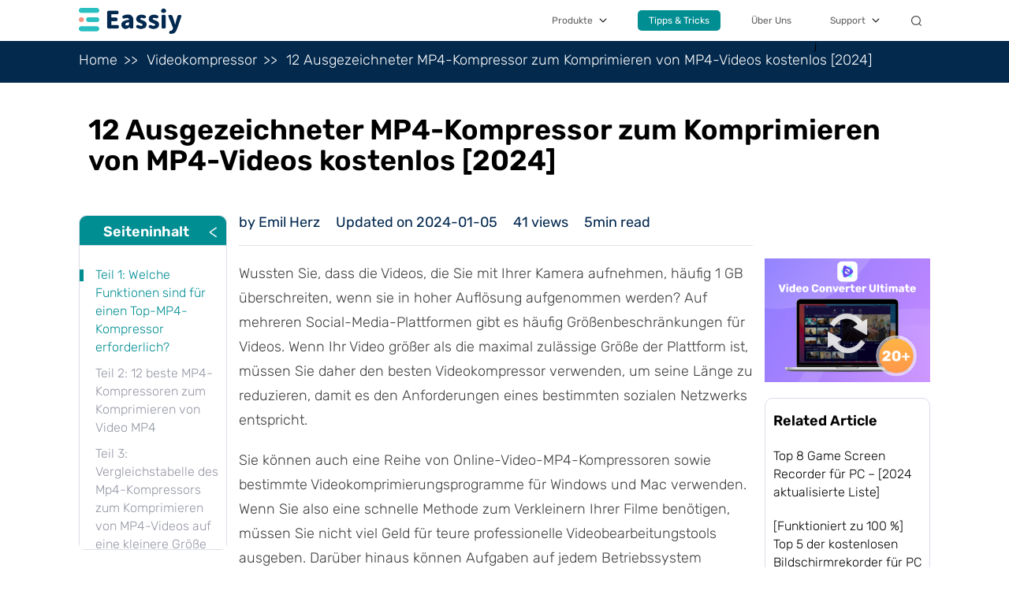

--- FILE ---
content_type: text/html; charset=UTF-8
request_url: https://www.eassiy.com/de/compress-video/compress-mp4-video-free.html
body_size: 16050
content:
<!DOCTYPE html>
<html lang="de">

<head>
    <meta charset="UTF-8">
    <meta http-equiv="X-UA-Compatible" content="IE=edge">
    <meta name="viewport" content="width=device-width, initial-scale=1.0">
    <link rel="shortcut icon" href="https://www.eassiy.com/favicon.ico" type="image/x-icon">
    <link rel="alternate" hreflang="en" href="https://www.eassiy.com/" >
    <link rel="alternate" hreflang="de" href="https://www.eassiy.com/de/" >
    <link rel="alternate" hreflang="ja" href="https://ja.eassiy.com/" >
    <link rel="alternate" hreflang="x-default" href="https://www.eassiy.com/" >
    <script id="th-ajax-params-js"> var aio_wc_add_to_cart_params ={"language":"en","add_to_cart_link":"\/checkout\/","new_to_cart_link":"\/checkout\/","new_to_cart_link_direct":"\/checkout\/","new_to_cart_link_proxy":"\/add-to-cart\/new-v2","is_proxy_cart":false,"payment_env":"prod","loading_img":"https:\/\/www.eassiy.com\/wp-content\/plugins\/th-wc-payment-gateway\/assets\/home\/img\/loading-black.png"}; var zuo_custom_wc_ajax_params ={"ajax_url":"","wc_ajax_url":"\/th-api\/%%endpoint%%"} </script>
<!-- Google Tag Manager for WordPress by gtm4wp.com -->
<script data-cfasync="false" data-pagespeed-no-defer>//<![CDATA[
	var gtm4wp_datalayer_name = "dataLayer";
	var dataLayer = dataLayer || [];
//]]>
</script>
<!-- End Google Tag Manager for WordPress by gtm4wp.com -->
		<!-- SEO Tool 1.1.15 -->
		<title>12 Ausgezeichneter MP4-Kompressor zum Komprimieren von MP4-Videos kostenlos [2024]</title>
		<meta name="description" content="Versuchen Sie, den besten MP4-Kompressor für Sie zu finden? Möchten Sie lernen, wie Sie MP4-Videos kostenlos online auf eine kleinere Größe komprimieren? Hier finden Sie die Lösung. Wir führen Sie durch die Verwendung mehrerer Tools zum Komprimieren von M" />
		<meta name="robots" content="max-image-preview:large" />
		<link rel="canonical" href="https://www.eassiy.com/de/compress-video/compress-mp4-video-free.html" />
<meta property="og:type" content="article" />
<meta property="og:url" content="https://www.eassiy.com/de/compress-video/compress-mp4-video-free.html" />
<meta property="og:site_name" content="[OFFICIAL] Eassiy: Better Solutions for Video Production, Data Recovery, Phone Transfer etc." />
<meta property="og:title" content="12 Ausgezeichneter MP4-Kompressor zum Komprimieren von MP4-Videos kostenlos [2024]" />
<meta property="og:description" content="Versuchen Sie, den besten MP4-Kompressor für Sie zu finden? Möchten Sie lernen, wie Sie MP4-Videos kostenlos online auf eine kleinere Größe komprimieren? Hier finden Sie die Lösung. Wir führen Sie durch die Verwendung mehrerer Tools zum Komprimieren von M" />
<meta name="twitter:card" content="summary" />
<meta name="twitter:url" content="https://www.eassiy.com/de/compress-video/compress-mp4-video-free.html" />
<meta name="twitter:site" content="[OFFICIAL] Eassiy: Better Solutions for Video Production, Data Recovery, Phone Transfer etc." />
<meta name="twitter:title" content="12 Ausgezeichneter MP4-Kompressor zum Komprimieren von MP4-Videos kostenlos [2024]" />
<meta name="twitter:description" content="Versuchen Sie, den besten MP4-Kompressor für Sie zu finden? Möchten Sie lernen, wie Sie MP4-Videos kostenlos online auf eine kleinere Größe komprimieren? Hier finden Sie die Lösung. Wir führen Sie durch die Verwendung mehrerer Tools zum Komprimieren von M" />
		<!-- SEO Tool -->


<link rel="shortcut icon" href="https://www.eassiy.com/uploads/images/d/cropped-favicon.jpg" />
<link rel='stylesheet' id='gtranslate-style-css'  href='https://www.eassiy.com/lib/modules/gtranslate/gtranslate-style24.css' type='text/css' media='all' />
<link rel='stylesheet' id='eassiy-init-css'  href='https://www.eassiy.com/static/eassiy/assets/css/init.css' type='text/css' media='all' />
<link rel='stylesheet' id='eassiy-header-css'  href='https://www.eassiy.com/static/eassiy/assets/css/header-new.css' type='text/css' media='all' />
<link rel='stylesheet' id='eassiy-footer-css'  href='https://www.eassiy.com/static/eassiy/assets/css/footer-new.css' type='text/css' media='all' />
<link rel='stylesheet' id='eassiy-article-css'  href='https://www.eassiy.com/static/eassiy/assets/css/article-page/index.css' type='text/css' media='all' />
<script type='text/javascript' src='https://www.eassiy.com/static/eassiy/assets/js/jq/index.js' id='jquery-js'></script>
<script type='text/javascript' src='https://www.eassiy.com/static/eassiy/assets/js/header-new.js' id='eassiy-header-js'></script>
<script type='text/javascript' src='https://www.eassiy.com/static/eassiy/assets/js/footer-new.js' id='eassiy-footer-js'></script>
<!-- HFCM STARE - Snippet # 2: SEO style -->
<style>
	#content-head{
		display:none;
	}	
	
</style>
<!-- /end HFCM END -->
<!-- HFCM STARE - Snippet # 6: ahres-meta -->
<meta name="ahrefs-site-verification" content="a890e6e7545916648381f78bcd99adc785911b5bd19a1dff26f0a0cf4ab1069f">
<!-- /end HFCM END -->

<!-- Google Tag Manager for WordPress by gtm4wp.com -->
<script data-cfasync="false" data-pagespeed-no-defer>//<![CDATA[
	var dataLayer_content = {"pagePostType":"post","pagePostType2":"single-post","pageCategory":["de-video-compressor"],"pagePostAuthor":"eassiyofficial"};
	dataLayer.push( dataLayer_content );//]]>
</script>
<script data-cfasync="false">//<![CDATA[
(function(w,d,s,l,i){w[l]=w[l]||[];w[l].push({'gtm.start':
new Date().getTime(),event:'gtm.js'});var f=d.getElementsByTagName(s)[0],
j=d.createElement(s),dl=l!='dataLayer'?'&l='+l:'';j.async=true;j.src=
'//www.googletagmanager.com/gtm.'+'js?id='+i+dl;f.parentNode.insertBefore(j,f);
})(window,document,'script','dataLayer','GTM-NMLBHHC');//]]>
</script>
<!-- End Google Tag Manager -->
<!-- End Google Tag Manager for WordPress by gtm4wp.com -->	<noscript><style>.woocommerce-product-gallery{ opacity: 1 !important; }</style></noscript>
	<link rel="icon" href="https://www.eassiy.com/uploads/images/d/cropped-favicon-32x32.jpg" sizes="32x32" />
<link rel="icon" href="https://www.eassiy.com/uploads/images/d/cropped-favicon-192x192.jpg" sizes="192x192" />
<link rel="apple-touch-icon" href="https://www.eassiy.com/uploads/images/d/cropped-favicon-180x180.jpg" />
<meta name="msapplication-TileImage" content="https://www.eassiy.com/uploads/images/d/cropped-favicon-270x270.jpg" />
</head>

<body >
<!-- header start -->
<header>
    <div class="content-box">
      <div class="header-info">
        <a href="/de/">
          <img class="product-subitem_img" src="https://cdn.eassiy.com/assets/img/logo.png" alt="eassiy" width="130" height="33">
        </a>
        <div class="header-info_menu">
          <span class="info-menu_line"></span>
          <span class="info-menu_line"></span>
          <span class="info-menu_line"></span>
        </div>
      </div>
      <ul class="header-menu">
        <li class="header-menu_item item-product">
          <div class="menu-item_top">
            <a class="item-top_text" href="#">Produkte</a>
            <i class="item-top_icon icon-arrow"></i>
          </div>
          <div class="menu-item_bottom product">
            <p class="item-product_title title-music">Multimedia</p>
            <div class="item-product_box box-music">
              <a class="product-subitem" href="/de/screen-recorder-ultimate.html">
                <img class="product-subitem_img"
                  src="https://cdn.eassiy.com/assets/img/usr_logo.svg"
                  alt="screen-recorder-ultimate" width="50" height="50">
                <div> <strong class="product-subitem_title">Screen Recorder Ultimate</strong>
                  <span class="product-subitem_desc">Record computer screen and mobile screen on any occasions.</span>
                </div>
              </a>
              <a class="product-subitem" href="/de/video-converter-ultimate.html">
                <img class="product-subitem_img" src="https://cdn.eassiy.com/assets/img/vc_logo.svg"
                  alt="video-converter-ultimate" width="50" height="50">
                <div> <strong class="product-subitem_title">Video Converter Ultimate</strong>
                  <span class="product-subitem_desc">Record computer screen and mobile screen on any occasions.</span></div>
              </a>
              <a class="product-subitem" href="/de/background-remover.html">
                  <img class="product-subitem_img" src="/static/eassiy/assets/img/fbr_logo.png"
                      alt="screen-recorder-ultimate" width="50" height="50">
                  <div> <strong class="product-subitem_title">Ein gratis-hintergrundlöscher</strong>
                      <span class="product-subitem_desc">Entfernt hintergrund und ki aus dem bild, wenn es frei ist </span>
                  </div>
              </a>
            </div>
            <p class="item-product_title title-music">Recovery</p>
            <div class="item-product_box box-music">
              <a class="product-subitem" href="/de/iphone-data-recovery.html">
                <img class="product-subitem_img" src="https://cdn.eassiy.com/assets/img/idr_logo.svg"
                  alt="iphone-data-recovery" width="50" height="50">
                <div> <strong class="product-subitem_title">iPhone Data Recovery</strong>
                  <span class="product-subitem_desc">Recover lost data from any iOS devices</span></div>
              </a>
              <a class="product-subitem" href="/de/android-data-recovery.html">
                <img class="product-subitem_img" src="https://cdn.eassiy.com/assets/img/adr_logo.svg"
                  alt="iTunes M4V Converter" width="50" height="50">
                <div> <strong class="product-subitem_title">Android Data Recovery</strong>
                  <span class="product-subitem_desc">Recover deleted Android data without backup</span></div>
              </a>
              <a class="product-subitem" href="/de/data-recovery.html">
                <img class="product-subitem_img" src="https://cdn.eassiy.com/assets/img/dr_logo.svg"
                  alt="data-recovery" width="50" height="50">
                <div> <strong class="product-subitem_title">Hard Drive Data Recovery</strong>
                  <span class="product-subitem_desc">Recover data from computer and hard drive</span></div>
              </a>
            </div>
            <p class="item-product_title title-music">Transfer</p>
            <div class="item-product_box box-music">
              <a class="product-subitem" href="/de/phone-transfer.html">
                <img class="product-subitem_img" src="https://cdn.eassiy.com/assets/img/pt_logo.svg"
                  alt="phone-transfer" width="50" height="50">
                  <div>
                      <strong class="product-subitem_title">Phone Transfer</strong>
                      <span class="product-subitem_desc">All-in-one phone transfer and manager</span>
                  </div>
              </a>
            </div>
          </div>
        </li>
        <li class="header-menu_item item-tricks">
            <div class="menu-item_top">
                <a class="item-top_text store" href="/de/tips-tricks/">Tipps & Tricks</a>
                <i class="item-top_icon icon-arrow moblie-arrow"></i>
            </div>
            <div class="menu-item_bottom drop-down-list-t">
                <div class="drop-down-t-item">
                    <div class="t-item">
                        <p class="t-item-title"><a href="/de/screen-record-pc/">Bildschirmaufnahme</a></p>
                        <div class="t-item-subhead">
                            <p><a href="https://www.eassiy.com/de/screen-record-pc/screen-record-on-windows-10-with-audio.html">Screen Record mit Audio</a></p>
                            <p><a href="https://www.eassiy.com/de/screen-record-pc/online-pc-screen-recorder.html">Online-Bildschirmrekorder</a></p>
                            <p><a href="https://www.eassiy.com/de/screen-record-pc/gaming-screen-recorder-for-pc.html">Game Bildschirmrekorder</a></p>
                            <p><a href="https://www.eassiy.com/de/screen-record-pc/4k-screen-recorder-pc.html">4K-Bildschirmrekorder</a></p>
                        </div>
                    </div>
                    <div class="t-item">
                        <p class="t-item-title"><a href="/de/recover-social-data/">Sozialdaten</a></p>
                        <div class="t-item-subhead">
                            <p><a href="https://www.eassiy.com/de/recover-social-data/recover-pictures-from-snapchat-iphone.html">iPhone Snapchat Fotos</a></p>
                            <p><a href="https://www.eassiy.com/de/recover-whatsapp/iphone-recover-deleted-whatsapp-messages.html">iPhone WhatsApp Nachrichten</a></p>
                            <p><a href="https://www.eassiy.com/de/recover-social-data/recover-snapchat-photos-android-without-computer.html">Android Snapchat Fotos</a></p>
                            <p><a href="https://www.eassiy.com/de/recover-social-data/recover-pictures-from-snapchat-iphone.html">iPhone Snapchat Videos</a></p>
                        </div>
                    </div>
                    <div class="t-item">
                        <p class="t-item-title"><a href="/de/recover-iphone/">iPhone wiederherstellen</a></p>
                        <div class="t-item-subhead">
                            <p><a href="https://www.eassiy.com/de/recover-iphone/retrieving-deleted-text-messages-iphone.html">iPhone-Nachrichten</a></p>
                            <p><a href="https://www.eassiy.com/de/recover-iphone/how-to-recover-deleted-photos-from-iphone.html">iPhone-Fotos</a></p>
                            <p><a href="https://www.eassiy.com/de/recover-iphone/recover-deleted-contacts-iphone.html">iPhone-Kontakten</a></p>
                            <p><a href="https://www.eassiy.com/de/recover-whatsapp/iphone-whatsapp-data-recovery.html">WhatsApp auf iPhone</a></p>
                        </div>
                    </div>
                    <div class="t-item">
                        <p class="t-item-title"><a href="/de/ios-data-recovery/">iOS-Datenretter</a></p>
                        <div class="t-item-subhead">
                            <p><a href="https://www.eassiy.com/de/ios-data-recovery/best-iphone-data-recovery-software.html">Bester iPhone-Datenretter</a></p>
                            <p><a href="https://www.eassiy.com/de/ios-data-recovery/ios-data-recovery-software.html">iOS Datenretter</a></p>
                            <p><a href="https://www.eassiy.com/de/ios-data-recovery/tenorshare-iphone-data-recovery.html">Tenorshare iPhone Recovery</a></p>
                            <p><a href="https://www.eassiy.com/de/ios-data-recovery/stellar-data-recovery-for-iphone.html">Stellar iPhone Recovery</a></p>
                        </div>
                    </div>
                </div>
                <div class="drop-down-t-item">
                    <div class="t-item">
                        <p class="t-item-title"><a href="/de/recover-android/">Android wiederherstellen</a></p>
                        <div class="t-item-subhead">
                            <p><a href="https://www.eassiy.com/de/recover-android/recover-permanently-deleted-photos-android.html">Android-Fotos wiederherstellen</a></p>
                            <p><a href="https://www.eassiy.com/de/recover-android/recover-deleted-videos-android.html">Android Videos wiederherstellen</a></p>
                            <p><a href="https://www.eassiy.com/de/recover-social-data/how-to-recover-deleted-tiktok-videos-on-iphone.html">TikTok Videos wiederherstellen</a></p>
                            <p><a href="https://www.eassiy.com/de/android-recovery-software/sd-card-video-recovery-app-android.html">Android-SD-Karte widerherstellen</a></p>
                        </div>
                    </div>
                    <div class="t-item">
                        <p class="t-item-title"><a href="/de/android-recovery-software/">Android-Datenretter</a></p>
                        <div class="t-item-subhead">
                            <p><a href="https://www.eassiy.com/de/recover-android/broken-android-data-recovery.html">Defekte Android-Datenretter</a></p>
                            <p><a href="https://www.eassiy.com/de/android-recovery-software/best-android-data-recovery-software.html">Bester Android Datenretter</a></p>
                            <p><a href="https://www.eassiy.com/de/android-recovery-software/gihosoft-android-data-recovery.html">Gihosoft Android Data Recovery</a></p>
                            <p><a href="https://www.eassiy.com/de/android-recovery-software/android-photo-recovery-free.html">Free Android Fotoretter</a></p>
                        </div>
                    </div>
                    <div class="t-item">
                        <p class="t-item-title"><a href="/de/convert-mp4/">MP4 Konverter</a></p>
                        <div class="t-item-subhead">
                            <p><a href="https://www.eassiy.com/de/mp4/mxf-to-mp4-converter.html">MXF zu MP4 Konverter</a></p>
                            <p><a href="https://www.eassiy.com/de/mp4/mpg-to-mp4.html">MPG zu MP4</a></p>
                            <p><a href="https://www.eassiy.com/de/mp4/vlc-convert-to-mp4.html">VLC zu MP4</a></p>
                            <p><a href="https://www.eassiy.com/de/mp4/mp4-converter.html">MP4 Konverter</a></p>
                        </div>
                    </div>
                    <div class="t-item">
                        <p class="t-item-title"><a href="/de/video-editor-software/">Videobearbeiter</a></p>
                        <div class="t-item-subhead">
                            <p><a href="https://www.eassiy.com/de/edit-video/editing-software-music-video.html">Musikvideo-Editor</a></p>
                            <p><a href="https://www.eassiy.com/de/edit-video/photo-video-editor-with-song.html">Foto Video Editor</a></p>
                            <p><a href="https://www.eassiy.com/de/edit-video/happy-birthday-video-maker.html">Geburtstagsvideomacher</a></p>
                            <p><a href="https://www.eassiy.com/de/edit-video/simple-video-editor.html">Einfacher Videoeditor</a></p>
                        </div>
                    </div>
                </div>
                <p class="rop-down-t-skip"><a href="/de/tips-tricks/">More Solutions</a></p>
            </div>
        </li>
        <li class="header-menu_item">
          <div class="menu-item_top">
            <a class="item-top_text" href="/de/about-eassiy.html">Über Uns</a>
          </div>
        </li>
        <li class="header-menu_item item-support">
          <div class="menu-item_top">
            <span class="item-top_text">Support</span>
            <i class="item-top_icon icon-arrow"></i>
          </div>j
          <div class="menu-item_bottom support">
            <a class="support-subitem" href="/de/contact.html">
              <img class="support-subitem_img" src="https://cdn.eassiy.com/assets/img/help.svg" alt="Help Center" width="27"
                height="27">
              <strong class="support-subitem_title">Hilfezentrum</strong>
            </a>
          </div>
        </li>
        <li class="header-menu_item item-search">
          <div class="menu-item_top search">
            <i class="item-top_icon icon-search"></i>
          </div>
          <div class="menu-item_bottom search">
            <form id="form-search" class="from-search" action="/de/search.html">
              <button class="from-search_submit" type="submit"></button>
              <input class="from-search_input" type="text" name="q" placeholder="Search">
              <span class="from-search_close"></span>
            </form>
          </div>
        </li>
      </ul>
    </div>
  </header>

<script>
    const domain_config = {
        'img_path': 'https://cdn.eassiy.com/assets/',
        'static_path': 'https://cdn.eassiy.com/assets/',
        'site_url': 'https://www.eassiy.com/',
    };
</script>

<div class="article-page">
    <div class="bread-crumbs">
        <div class="bread-crumbs-box">
            <a href="https://www.eassiy.com" class="home">Home</a>
            <a href="https://www.eassiy.com/de/video-compressor/" class="category">Videokompressor</a>
            <a href="https://www.eassiy.com/de/compress-video/compress-mp4-video-free.html" class="article-title">12 Ausgezeichneter MP4-Kompressor zum Komprimieren von MP4-Videos kostenlos [2024]</a>
        </div>
    </div>
            <div class="article-top">
    <div class="container">
        <div class="left">
            <div class="icon">
                <a href="/video-converter-ultimate.html" class="to-p">
                    <img src="https://cdn.eassiy.com/assets/img/vc_logo.svg" alt="Video Converter Ultimate">
                    <span>Video Converter Ultimate</span>
                </a>
                <a href="/tips-tricks/" class="to-t"><span>&gt;&gt;</span> Back to All Topics</a>
            </div>
        </div>
        <div class="right">
            <a href="https://dl.eassiy.com/video-converter-ultimate.exe" class="button win_down">
                FREE Download
            </a>
            <a href="https://dl.eassiy.com/video-converter-ultimate.dmg" class="button mac_down">
                FREE Download
            </a>
        </div>
    </div>
</div>        <h1 class="article-title">12 Ausgezeichneter MP4-Kompressor zum Komprimieren von MP4-Videos kostenlos [2024]</h1>
                        <main>
                
                    <aside class="catalog-box">
                        <div class="shrink">
                        <span class="eassiy-logo title-hide">
                        <a href="#">
                            <img src="/static/eassiy/assets/img/article-page/logo.png" alt="logo" width="30" height="30">
                        </a>
                        </span>
                            <span class="title">Seiteninhalt</span>
                            <span class="shrink-node">&lt;</span>
                        </div>
                        <div class="catelog-panel">

                            <div class="page-content">

                                <!-- <p class="title">Page content</p> -->

                                <div class="catalog-list-box">

                                    <div class="activity-line"></div>

                                    <div class="catalog-list">

                                        
                                            <a href="#part1" class="a-highlight">Teil 1: Welche Funktionen sind für einen Top-MP4-Kompressor erforderlich?</a>

                                        
                                            <a href="#part2" class="">Teil 2: 12 beste MP4-Kompressoren zum Komprimieren von Video MP4</a>

                                        
                                            <a href="#part3" class="">Teil 3: Vergleichstabelle des Mp4-Kompressors zum Komprimieren von MP4-Videos auf eine kleinere Größe</a>

                                        
                                            <a href="#part4" class="">Teil 4: FAQ zum Komprimieren einer MP4-Videodatei</a>

                                        
                                    </div>

                                </div>

                            </div>

                        </div>

                    </aside>

                                <article>
                    <div class="basic-info">
                        <p class="author">by Emil Herz</p>
                        <p class="date">Updated on 2024-01-05</p>
                        <p class="views" data-id="6268"><span class="views-value"></span> views</p>
                        <p class="reading-time">5min read</p>
                    </div>

                    <p>Wussten Sie, dass die Videos, die Sie mit Ihrer Kamera aufnehmen, häufig 1 GB überschreiten, wenn sie in hoher Auflösung aufgenommen werden? Auf mehreren Social-Media-Plattformen gibt es häufig Größenbeschränkungen für Videos. Wenn Ihr Video größer als die maximal zulässige Größe der Plattform ist, müssen Sie daher den besten Videokompressor verwenden, um seine Länge zu reduzieren, damit es den Anforderungen eines bestimmten sozialen Netzwerks entspricht.</p>
<p>Sie können auch eine Reihe von Online-Video-MP4-Kompressoren sowie bestimmte Videokomprimierungsprogramme für Windows und Mac verwenden. Wenn Sie also eine schnelle Methode zum Verkleinern Ihrer Filme benötigen, müssen Sie nicht viel Geld für teure professionelle Videobearbeitungstools ausgeben. Darüber hinaus können Aufgaben auf jedem Betriebssystem kostenlos online erledigt werden. In diesem Artikel zeigen wir Ihnen, wie Sie den besten kostenlosen MP4-Videokomprimierer auswählen, während wir Sie unterrichten.</p>
<div class="catalog">
<a href="#part1">Teil 1: Welche Funktionen sind für einen Top-MP4-Kompressor erforderlich?</a>
<a href="#part2">Teil 2: 12 beste MP4-Kompressoren zum Komprimieren von Video MP4</a>
<a href="#part3">Teil 3: Vergleichstabelle des Mp4-Kompressors zum Komprimieren von MP4-Videos auf eine kleinere Größe</a>
<a href="#part4">Teil 4: FAQ zum Komprimieren einer MP4-Videodatei</a>
</div>
<h2 class="first-level-title" id="part1">Teil 1: Welche Funktionen sind für einen Top-MP4-Kompressor erforderlich?</h2>
<p>MP4-Videokomprimierer sind Softwareteile, die entwickelt wurden, um die Anzahl der Bits zu reduzieren, die zum Anzeigen eines Videos erforderlich sind, ohne die Qualität zu beeinträchtigen. Je nach Bedarf können Sie diese Tools online oder offline nutzen. Die Hauptfunktionen des MP4-Kompressors sind.</p>
<ul>
<li>Speicherplatz – Sie sparen viel Speicherplatz auf Ihrem Smartphone, da Videokompressoren die Größe Ihrer Videodateien verkleinern. Daher müssen Sie feststellen, ob die Videokomprimierer die Größe Ihrer Dateien wirklich verringern können.</li>
<li>Schnelle Übertragung – Im Vergleich zu großen Dateien können kleinere Videodateien über eine Vielzahl von Sharing-Sites gesendet werden. Überprüfen Sie daher, ob das von Ihnen gewählte Programm tatsächlich für eine schnelle Übertragung geeignet ist.</li>
<li>Qualität – Obwohl die Qualität des Videos möglicherweise nicht wesentlich beeinträchtigt wird, reduzieren Videokomprimierer die Größe der Videodatei. Je nach benötigter Komprimierungsstufe bieten viele Tools jedoch Optionen zum Ändern der Videoqualität. Daher müssen Sie feststellen, ob das Tool die Qualität des Videos bewahren kann.</li>
<li>Videoformat - Sie können Videos von einem Format in ein anderes konvertieren, ohne an Qualität zu verlieren, indem Sie die besten Videokompressoren verwenden. Es ist eine zusätzliche Methode, um festzustellen, ob Ihr Kompressor das Videoformat ändern kann.</li>
<li>Schnelles Laden – Ihre Website darf keine 50-MB-Videos enthalten, da dies die Ladezeiten der Seiten verlangsamt und der Suchmaschinenoptimierung schadet. Kleine Videos auf Websites werden schnell geladen, und Sie können dies tun, indem Sie effektive Videokomprimierer verwenden. Überprüfen Sie, ob der Kompressor die Videogröße reduzieren kann. </li>
</ul>
<p>Bevor Sie sich für einen MP4-Videokompressor entscheiden, sollten Sie zunächst daran denken, Programme mit zu komplizierten oder überflüssigen Benutzeroberflächen zu vermeiden. Neben einer Reihe von Ausgabeformaten sollte der Kompressor Ihnen die Wahl der Größe und Auflösung des fertigen Films ermöglichen. Wählen Sie ein Instrument mit einer respektablen Kompressionsrate. Überprüfen Sie ein letztes Mal die anderen Funktionen Ihres Tools. Es ist hilfreich, ein Tool mit der üblichen Komprimierungsfunktion sowie Funktionen zum Konvertieren, Herunterladen oder Bearbeiten zu haben.</p>
<h2 class="first-level-title" id="part2">Teil 2: 12 beste MP4-Kompressoren zum Komprimieren von Video MP4</h2>
<h3 class="second-level-title">1. Eassiy Video Converter Ultimate</h3>
<p class="gt-block"><a href="https://www.eassiy.com/de/video-converter-ultimate.html">Eassiy Video Converter Ultimate</a> ist ein effektiveres und vollständigeres Multimedia-Toolkit. Der Großteil der Tools ist im All-Inclusive-Multimediaprogramm Eassiy Video Converter Ultimate verfügbar. Eine Reihe von Multimedia-Dateitypen, darunter Video, Audio, GIFs, Fotos, MVs, ID3-Untertitel und mehr, können mit diesen Funktionen erstellt, bearbeitet, angezeigt und geteilt werden.</p>
<div class="download-btn"> <a class="btn win-btn" href="https://dl.eassiy.com/video-converter-ultimate.exe">KOSTENLOSER Download</a> <a class="btn mac-btn" href="https://dl.eassiy.com/video-converter-ultimate.dmg">KOSTENLOSER Download</a> </div>
<p>Jeder sollte Eassiy Video Converter Ultimate erwerben, egal ob er ein Vlogger oder ein Student ist, Filme und Musik genießt, Filme zu Hause teilt oder alles oben Genannte. Eassiy Video Converter Ultimate kann mit seinen über 20 Multimedia-Funktionen konvertieren, bearbeiten, komprimieren, MVs generieren, Collagen erstellen und vieles mehr. Es ist branchenweit führend in unterstützten Formaten mit Stapelkonvertierung und über 1000 Video-/Audioformaten. Die integrierten Editoren von Eassiy eignen sich hervorragend, um Ihre Videoerstellung zu verbessern, da sie Funktionen wie Zusammenführen, Trimmen, Zuschneiden, Hinzufügen von Effekten, Untertiteln und Wasserzeichen, Verringern von Videozittern, Entfernen von Videorauschen und mehr bieten.</p>
<img src="https://cdn.eassiy.com/uploads/81/d/compress-video.jpg" alt="Eassiy Video Converter Ultimate | MP4-Kompressor"><p class="gt-block"><strong>Hauptmerkmale: </strong> </p>
<ul>
<li>Unterstützung für über 1000 Video-/Audioformate und branchenführende Stapelkonvertierung </li>
<li>Verlustfreie Konvertierungstechnologie, die 60x schneller ist </li>
<li>Konvertierung von bis zu 8K-Videos ohne Qualitätsverlust </li>
<li>Bietet mehr als 20 Multimedia-Tools zum Bearbeiten, Komprimieren, Erstellen von MVs, Erstellen von Collagen und anderen Aufgaben. </li>
<li>Die KI-Technologie verstärkt Multi-Core-Prozessoren, um die Konversionsraten zu erhöhen.</li>
</ul>
<p class="gt-block"><strong>Vorteile:</strong> </p>
<ul>
<li>Kann HD/4K/5K/8K-Material, einschließlich H264(AVC) und H265(HEVC), von Drohnen, GoPro-Kameras, HD-Kameras, Camcordern und mehr in jedes Format zur Wiedergabe konvertieren.</li>
<li>Komprimierung von HD-Videos für Facebook, TikTok und andere Sharing-Websites.</li>
<li>Integrierte Editoren zur Verbesserung Ihrer Hochgeschwindigkeitskonvertierung und GPU-Beschleunigung sind beide verfügbar.</li>
</ul>
<p class="gt-block"><strong>Nachteile:</strong></p>
<ul>
<li>Erweiterte Version bietet mehr Funktionen.</li>
</ul>
<h3 class="second-level-title">2. VideoProc (Windows)</h3>
<p>Wenn Sie 4K-, HD-, SD-, 3D- und 360°-VR-Videos ohne Qualitätseinbußen komprimieren müssen, ist VideoProc eine vollständige Videosoftware, die gut funktioniert. Sie können ein Video transcodieren, wodurch Sie auf eine Reihe einfacher Optionen zum Anpassen der Größe von Videos zugreifen können. Selbst auf trägen Systemen können Sie Ihre Filme komprimieren, ohne dass sie hängen bleiben oder abstürzen. Am wichtigsten ist, dass Sie ausreichend Zeit haben, es vor dem Kauf auszuprobieren. </p>
<img src="https://cdn.eassiy.com/uploads/81/d/videoproc.jpg" alt="VideoProc | MP4-Kompressor"><p class="gt-block"><strong>Vorteile:</strong></p>
<ul>
<li>Nutzt die vollständige Hardwarebeschleunigungstechnologie, um eine bis zu 47-mal schnellere Echtzeit-Videokonvertierung und Komprimierungsgeschwindigkeit zu liefern.</li>
<li>Unterstützt mehr als 420 Ausgabeprofile und Formate zur Stapelgrößenänderung und -konvertierung</li>
<li>Ändert die Geschwindigkeit, dreht, trimmt, kombiniert, ändert die Größe, fügt einen Effekt hinzu usw.</li>
<li>Untertitel-Extraktor, Video-/Musik-Downloader und Bildschirmrekorder.</li>
</ul>
<p class="gt-block"><strong>Nachteile:</strong></p>
<ul>
<li>Fünfminütige Audio- oder Videodateien sind die maximale Länge für die kostenlose Version.</li>
<li>Downloads können gelegentlich träge sein.</li>
</ul>
<h3 class="second-level-title">3. Videosolo (Windows)</h3>
<p>Mit seinem erstaunlichen, aufmerksamkeitsstarken Layout ermöglicht Videosolo Benutzern, ihre Filme effizient in mehr als 300 Codecs zu komprimieren. Es ist mit praktisch allen elektronischen Geräten kompatibel, egal ob mobil oder webbasiert, und verfügt über eine Reihe faszinierender Funktionen. Die Stapelverarbeitungsfunktion ermöglicht es Benutzern, eine beträchtliche Anzahl von Audio- und Videodateien auf einmal zu komprimieren. </p>
<img src="https://cdn.eassiy.com/uploads/81/d/videosolo.png" alt="Videosolo | MP4-Kompressor"><p class="gt-block"><strong>Vorteile:</strong></p>
<ul>
<li>Mit der Stapelkonvertierung können Sie viele Videos und Audiodateien gleichzeitig konvertieren, wodurch Sie Zeit und Mühe sparen.</li>
<li>Benutzerfreundlich; Selbst unerfahrene Benutzer können beim Navigieren in der Benutzeroberfläche auf größtmöglichen Komfort zurückgreifen.</li>
<li>Die Konvertierung mit GPU-Hardwarebeschleunigung wird von diesem führenden Videokonverter unterstützt, wodurch die Konvertierung 6-mal schneller als gewöhnlich wird.</li>
<li>Hervorragender und umfassender Konverter, der Zugriff auf über 200 unterstützte Videodateien bietet</li>
</ul>
<p class="gt-block"><strong>Nachteile:</strong></p>
<ul>
<li>Video-Toolbox nur für Windows</li>
</ul>
<h3 class="second-level-title">4. WinX HD-Videokonverter Deluxe (Windows)</h3>
<p>Alle riesigen 4K/1080p-High-Frame-Videos werden von WinX HD Video Converter Deluxe akzeptiert, unabhängig von ihrer Quelle – einem Smartphone, einer Drohne, einem Camcorder oder einem anderen Gerät. Durch Ändern von Videoparametern wie Auflösung, Bildrate, Bitrate usw. und Konvertieren des Videos in den 50 % kleineren HEVC-Codec können 4K-Filme auf 1080P/720P komprimiert werden. Um die Größe des Videos zu reduzieren, kann der integrierte Video-Editor außerdem unnötige Videoclips schneiden und entfernen.</p>
<img src="https://cdn.eassiy.com/uploads/81/d/winx-hd.png" alt="WinX HD Videokonverter Deluxe | MP4-Kompressor"><p class="gt-block"><strong>Vorteile:</strong></p>
<ul>
<li>Reduzieren Sie die Größe einer Videodatei ohne Qualitätseinbußen um bis zu 90 %.</li>
<li>Ändern Sie den Codec und das Format eines beliebigen Videos.</li>
<li>Laden Sie Videos von über 1,000 Websites herunter, einschließlich YouTube.</li>
<li>Bearbeiten Sie Videoinhalte mit wenigen Mausklicks. <strong></strong>
</li>
</ul>
<p class="gt-block"><strong>Nachteile:</strong></p>
<ul>
<li>auf einfache Trimmungen und Ernten beschränkt</li>
<li>Es fehlen bestimmte Funktionen, mit denen Sie Ihre Videos anpassen können</li>
</ul>
<h3 class="second-level-title">5. Aiseesoft Videokonverter Ultimate (Mac)</h3>
<p>Aiseesoft Video Converter Ultimate ist ein umfassendes Programm mit einfachen und anspruchsvollen Funktionen zum Bearbeiten, Konvertieren und Komprimieren von Videos. Es werden verschiedene Kodierungstypen unterstützt, darunter VP8, VP9, ​​MP3 und andere. HD-, 4K-, 5K- und 8K-Konvertierung sowie Stapelkonvertierung werden unterstützt.</p>
<img src="https://cdn.eassiy.com/uploads/81/d/aiseesoft-video-converter-ultimate.jpg" alt="Aiseesoft Video Converter Ultimate | MP4-Kompressor"><p class="gt-block"><strong>Vorteile:</strong></p>
<ul>
<li>Die Lösung enthält zahlreiche Filter, die Orange Dots, dem Hongkong-Film und anderen ähneln.</li>
<li>Es ermöglicht grundlegende Effekte wie Farbton, Helligkeit, Sättigung und Kontrast.</li>
<li>Es hat die Fähigkeit, Audiospuren und Untertitel hinzuzufügen und zu ändern.</li>
<li>Es verfügt über zahlreiche zusätzliche Funktionen, darunter die Möglichkeit, Wasserzeichen, Videos mit geteiltem Bildschirm und 3D-Effekte hinzuzufügen. </li>
</ul>
<p class="gt-block"><strong>Nachteile:</strong> </p>
<ul>
<li>Es gibt keine integrierte Funktion, um das Brennen konvertierter Filme auf DVDs zu erleichtern.</li>
<li>Die Jahreslizenz ist im Vergleich zu anderen Programmen ähnlicher Art etwas kostspielig.</li>
</ul>
<h3 class="second-level-title">6. Wondershare UniConverter (Mac)</h3>
<p>Benutzer, die Wondershare UniConverter verwenden, haben Zugriff auf ein unkompliziertes Komprimierungstool, das die Dateigröße effektiv reduziert. Die Schnittstelle ist recht einfach, und es gibt keine unnötigen Strukturen in der Komprimierung. Es hält an der Idee der Videokomprimierung fest, ohne die Bildqualität zu beeinträchtigen.</p>
<img src="https://cdn.eassiy.com/uploads/81/d/uniconverter.png" alt="Wondershare UniConverter | MP4-Kompressor"><p class="gt-block"><strong>Vorteile:</strong></p>
<ul>
<li>Bietet einfache Videobearbeitungswerkzeuge zur Verbesserung von Videos.</li>
<li>Unterstützt über 150 Ausgabeformate</li>
<li>Über 1,000 Video-/Audioformate für die Videokonvertierung.</li>
<li>Hinzufügen von Common Format Encodern</li>
</ul>
<p class="gt-block"><strong>Nachteile: </strong></p>
<ul>
<li>Kostenlose Testphase mit wenigen Funktionen.</li>
<li>Ein Video kann auf ein Drittel seiner ursprünglichen Länge gekürzt werden</li>
</ul>
<h3 class="second-level-title">7. Handbremse (Mac)</h3>
<p>Mit Hilfe des Open-Source- und kostenlosen HandBrake-Programms können Benutzer Videokonvertierungs- und Komprimierungsaufgaben auf dem Mac effizient erledigen. Es verfügt über viele Voreinstellungen, die einen reibungslosen Betrieb auf mobilen und anderen Plattformen ermöglichen. Der Grund, warum wir es jedoch dringend empfehlen, liegt in der Stapelverarbeitungsfunktion, mit der Sie Videos in großen Mengen komprimieren und Zeit sparen können.</p>
<img src="https://cdn.eassiy.com/uploads/81/d/handbrake.png" alt="Handbremse | MP4-Kompressor"><p class="gt-block"><strong>Vorteile:</strong></p>
<ul>
<li>Die stapelweise Konvertierung wird unterstützt.</li>
<li>Es unterstützt eine Vielzahl von Videoformaten.</li>
<li>Eine intuitive Benutzeroberfläche erleichtert den Einstieg.</li>
<li>Es hat viele innovative Funktionen.</li>
</ul>
<p class="gt-block"><strong>Nachteile: </strong></p>
<ul>
<li>Für Anfänger könnten all die erweiterten Funktionen zu viel sein.</li>
</ul>
<h3 class="second-level-title">8. Movavi (Mac)</h3>
<p>Das größte Verkaufsargument von Movavi sind seine blitzschnellen Konvertierungs- und Videokomprimierungsfunktionen. Dank der Einfachheit der Benutzeroberfläche können Benutzer ihre Aufgabe, was auch immer sie sein mag, schnell erledigen. Darüber hinaus verfügt es über voreingestellte Einstellungen, die die Verwendung der Software noch einfacher machen. Wir empfehlen Ihnen, sich von der voreingestellten Funktion eine hohe Leistung bieten zu lassen, es sei denn, Sie sind ein Experte mit solchen Tools.</p>
<img src="https://cdn.eassiy.com/uploads/81/d/movavi-video-converter.jpg" alt="Movavi | MP4-Kompressor"><p class="gt-block"><strong>Vorteile:</strong></p>
<ul>
<li>Schön benutzerfreundlich, schnelle Abwicklung</li>
<li>Dieses Programm erkennt Gadgets sofort und erkennt sie automatisch.</li>
<li>Viele zusätzliche Funktionen, einschließlich Unterstützung für über 180 Formate und Untertitelsuche</li>
<li>Kann die Ausrichtung des Videos ändern und ein Wasserzeichen hinzufügen.</li>
</ul>
<p class="gt-block"><strong>Nachteile: </strong></p>
<ul>
<li>Es ist nur eine siebentägige kostenlose Testversion verfügbar.</li>
<li>Wasserzeichen sind in der Testversion für Ihre konvertierten Clips enthalten</li>
</ul>
<h3 class="second-level-title">9. FreeConvert (Online)</h3>
<p>Ein unkomplizierter Online-Videokompressor ist FreeConvert. Benutzer können zwischen den Codecs H.265 und H.264 wählen, und Sie können die Komprimierung auf Dateigröße, Videoqualität, Auflösung oder Bitrate ausrichten. Der gesamte Komprimierungsvorgang erfordert nur wenige Schritte und ist denkbar einfach. Benutzer benötigen jedoch viel Bandbreite für Uploads und Downloads, da diese Anwendung nur online verfügbar ist.</p>
<img src="https://cdn.eassiy.com/uploads/81/d/cloudconvert.jpg" alt="FreeConvert | MP4-Kompressor"><p class="gt-block"><strong>Vorteile: </strong></p>
<ul>
<li>angenehme Benutzeroberfläche</li>
<li>Keine Popup-Werbung während der Konvertierung</li>
<li>schnelle Downloadzeiten, Batch-Transformationen</li>
<li>Kostenlose Konvertierung von Dateien bis zu 1.5 GB, Möglichkeit zum Kombinieren von Dateien</li>
</ul>
<p class="gt-block"><strong>Nachteile:</strong></p>
<ul>
<li>Die tägliche Conversion-Obergrenze der kostenlosen Version</li>
<li>Es kann Fehler in der Premium-Version geben.</li>
</ul>
<h3 class="second-level-title">10. Clipchamp (Online)</h3>
<p>Ein Online-Videokonverter und -kompressor heißt Clipchamp. Es ist eine kostenlose Version verfügbar, aber Sie können damit keine Filme komprimieren; Stattdessen müssen Sie auf eines von drei teuren Abonnements upgraden. Es unterstützt eine Vielzahl von Formaten und Auflösungen.</p>
<img src="https://cdn.eassiy.com/uploads/81/d/clipchamp.jpg" alt="Clipchamp | MP4-Kompressor"><p class="gt-block"><strong>Vorteile: </strong></p>
<ul>
<li>In Chrome bietet es eine schnelle Stapelverarbeitung.</li>
<li>Es gibt keine Beschränkungen für die Größe der Eingabedatei.</li>
<li>Dieses Tool bietet eine schnelle Komprimierung.</li>
<li>Es funktioniert mit vielen verschiedenen Formaten und Auflösungen.</li>
</ul>
<p class="gt-block"><strong>Nachteile:</strong></p>
<ul>
<li>Um Videos zu komprimieren, müssen Sie auf ein Premium-Konto upgraden.</li>
<li>Mit der kostenlosen Version sind Ihre Exporte auf 480p begrenzt.</li>
</ul>
<h3 class="second-level-title">11. YouCompress (Online)</h3>
<p> YouCompress ist ein kostenloser Online-Videokompressor, der unserer Meinung nach ideal für Anfänger ist. Es erfordert keine Konfiguration und verfügt über eine einfach zu bedienende Benutzeroberfläche. Das fertige Video ist wasserzeichenfrei.</p>
<img src="https://cdn.eassiy.com/uploads/81/d/youcompress.jpg" alt="YouCompress | MP4-Kompressor"><p class="gt-block"><strong>Vorteile:</strong></p>
<ul>
<li>Einfach zu bedienendes Online-Tool.</li>
<li>Kein Wasserzeichen.</li>
<li>All-in-One-Dateikompressor, verschlüsselte Verbindung</li>
<li>Zero Configuration ohne Softwareinstallation</li>
</ul>
<p class="gt-block"><strong>Nachteile:</strong> </p>
<ul>
<li>Unterstützte Formate - nur MOV, MP4, AVI.</li>
<li>Keine erweiterten Optionen.</li>
<li>CloudConvert</li>
</ul>
<h3 class="second-level-title">12. CloudConvert</h3>
<p>Ein kostenloser Online-Dateikomprimierer und -konverter ist CloudConvert. Es verfügt über eine robuste API für Integrationen und unterstützt eine Vielzahl von Formaten. Obwohl die kostenlose Version nur 25 Dateien pro Tag zulässt, ist sie einfach zu verwenden. Sie müssen sich entweder für ein Paket (einmalige Zahlung) oder ein Abonnement registrieren, um weitere Dateien konvertieren/komprimieren zu können (laufende monatliche Zahlungen).</p>
<img src="https://cdn.eassiy.com/uploads/81/d/cloudconvert.jpg" alt="CloudConvert | MP4-Kompressor"><p class="gt-block"><strong>Vorteile:</strong></p>
<ul>
<li>einfach zu bedienende Online-Oberfläche</li>
<li>Umfangreiche Formatunterstützung, einschließlich MP4, MOV, AVI und andere</li>
<li>Detaillierte Online-Bedienungsanleitung für den Einstieg</li>
<li>Pro Tag können bis zu 25 Dateien kostenlos komprimiert oder konvertiert werden.</li>
</ul>
<p class="gt-block"><strong>Nachteile:</strong> </p>
<ul>
<li>Für Anfänger könnte die Bedienungsanleitung zu viel Information sein.</li>
<li>Wenn Sie mehr als 25 Dateien pro Tag konvertieren oder komprimieren möchten, müssen Sie bezahlen.</li>
</ul>
<h2 class="first-level-title" id="part3">Teil 3: Vergleichstabelle des Mp4-Kompressors zum Komprimieren von MP4-Videos auf eine kleinere Größe</h2>
<table border="1" cellspacing="0" cellpadding="0"><tbody>
<tr>
<td width="120" valign="top">
<br><strong>Name</strong> </td>
<td width="107" valign="top"><p class="gt-block"><strong>Beste für</strong></p></td>
<td width="78" valign="top"><p class="gt-block"><strong>Kostenlose Testversion</strong></p></td>
<td width="131" valign="top"><p class="gt-block"><strong>Bewertungen</strong></p></td>
<td width="100" valign="top"><p class="gt-block"><strong>Unterstützte Dateien</strong></p></td>
<td width="87" valign="top"><p class="gt-block"><strong>Preis</strong></p></td>
</tr>
<tr>
<td width="120" valign="top"><p class="gt-block"><strong>Eassiy Video Converter Ultimate</strong></p></td>
<td width="107" valign="top"><p>Effektivstes All-Inclusive-Multimedia-Programm</p></td>
<td width="78" valign="top"><p>Kostenlose Testversion mit eingeschränkten Funktionen.</p></td>
<td width="131" valign="top"><p>5 Sterne </p></td>
<td width="100" valign="top"><p>1000+ Dateiformat</p></td>
<td width="87" valign="top"><p class="gt-block">Jahresplan für <br>
US $ 39.99 </p></td>
</tr>
<tr>
<td width="120" valign="top"><p class="gt-block"><strong>VideoProc (Windows)</strong><strong> </strong></p></td>
<td width="107" valign="top"><p>Funktionen zum Konvertieren, Komprimieren und Bearbeiten von Videos</p></td>
<td width="78" valign="top"><p>Kostenlose Testversion</p></td>
<td width="131" valign="top"><p>4 Sterne </p></td>
<td width="100" valign="top"><p>420+ Formate </p></td>
<td width="87" valign="top"><p class="gt-block">Familienlizenz/ lebenslang für<br>
$ 57.95</p></td>
</tr>
<tr>
<td width="120" valign="top"><p class="gt-block"><strong>Videosolo (Windows)</strong></p></td>
<td width="107" valign="top"><p>Kostenlose und einfache Videokomprimierung</p></td>
<td width="78" valign="top"><p>Verfügbar</p></td>
<td width="131" valign="top"><p>4.5 Sterne </p></td>
<td width="100" valign="top"><p>200 unterstützte Videodateien</p></td>
<td width="87" valign="top"><p>1-Jahres-Plan. Automatische Verlängerung, z. 69.95 $</p></td>
</tr>
<tr>
<td width="120" valign="top"><p class="gt-block"><strong>WinX HD Videokonverter Deluxe (Windows)</strong></p></td>
<td width="107" valign="top"><p>Reduzierung der Dateigröße um bis zu 90 % bei visuell unveränderter Qualität.</p></td>
<td width="78" valign="top"><p>Kostenloser Trail mit eingeschränkten Funktionen.</p></td>
<td width="131" valign="top"><p>5 Sterne </p></td>
<td width="100" valign="top"><p>420+ Dateiformat</p></td>
<td width="87" valign="top">
<p>Ultimative Lizenz für 39.95 $ </p>
</td>
</tr>
<tr>
<td width="120" valign="top"><p class="gt-block"><strong>Aiseesoft Videokonverter Ultimate (Mac)</strong></p></td>
<td width="107" valign="top"><p>Funktionen zum Komprimieren, Konvertieren und Bearbeiten von Videos.</p></td>
<td width="78" valign="top"><p>Verfügbar</p></td>
<td width="131" valign="top"><p>5 Sterne </p></td>
<td width="100" valign="top"><p>39+ Dateiformat</p></td>
<td width="87" valign="top"><p>Lebenslange Lizenz für 49.96 $</p></td>
</tr>
<tr>
<td width="120" valign="top"><p class="gt-block"><strong>Wondershare UniConverter (Mac)</strong></p></td>
<td width="107" valign="top"><p>Effiziente Online- und Offline-Videokonvertierung/-komprimierung</p></td>
<td width="78" valign="top"><p>Kostenlose Testversion mit eingeschränkten Funktionen.</p></td>
<td width="131" valign="top"><p>5 Sterne </p></td>
<td width="100" valign="top"><p>Über 150 Ausgabeformate</p></td>
<td width="87" valign="top"><p class="gt-block">Quartalsplan für<br>
$ 39.99</p></td>
</tr>
<tr>
<td width="120" valign="top"><p class="gt-block"><strong>Handbremse (Mac)</strong></p></td>
<td width="107" valign="top"><p>Kostenlose und schnelle Videokomprimierung und -konvertierung.</p></td>
<td width="78" valign="top"><p>Andere</p></td>
<td width="131" valign="top"><p>4 Sterne </p></td>
<td width="100" valign="top"><p>22+ Dateiformat</p></td>
<td width="87" valign="top"><p>Frei</p></td>
</tr>
<tr>
<td width="120" valign="top"><p class="gt-block"><strong>Movavi (Mac)</strong></p></td>
<td width="107" valign="top"><p>Schnelle und unbegrenzte Videokonvertierung und -komprimierung</p></td>
<td width="78" valign="top"><p>7 Tage kostenlose Testversion</p></td>
<td width="131" valign="top"><p>3.5 Sterne </p></td>
<td width="100" valign="top"><p>180+ Formate</p></td>
<td width="87" valign="top">
<p class="gt-block">Lebensdauer / 1 Mac<br>
$ 69.95</p>
<p> </p>
</td>
</tr>
<tr>
<td width="120" valign="top"><p class="gt-block"><strong>FreeConvert (Online)</strong></p></td>
<td width="107" valign="top"><p>angenehme Benutzeroberfläche, keine Popup-Werbung während der Konvertierung</p></td>
<td width="78" valign="top"><p>Kostenlose Konvertierung von Dateien bis zu 1.5 GB</p></td>
<td width="131" valign="top"><p>4.5 Sterne </p></td>
<td width="100" valign="top"><p>Über 350 Dateikonvertierungen</p></td>
<td width="87" valign="top"><p>Basis-$9.99. / Monat</p></td>
</tr>
<tr>
<td width="120" valign="top"><p class="gt-block"><strong>Clipchamp (Online)</strong></p></td>
<td width="107" valign="top"><p>Es gibt keine Beschränkungen für die Größe der Eingabedatei, schnelle Komprimierung</p></td>
<td width="78" valign="top"><p>2 kostenlose Monate Videobearbeitung. </p></td>
<td width="131" valign="top"><p>5 Sterne </p></td>
<td width="100" valign="top"><p>Vielzahl von Dateiformaten</p></td>
<td width="87" valign="top"><p>Geschäft für 13.00 $ pro Monat</p></td>
</tr>
<tr>
<td width="120" valign="top"><p class="gt-block"><strong>YouCompress (online)</strong></p></td>
<td width="107" valign="top"><p>keine Konfiguration und verfügt über eine einfach zu bedienende Oberfläche</p></td>
<td width="78" valign="top"><p>verfügbar</p></td>
<td width="131" valign="top"><p>4 Sterne </p></td>
<td width="100" valign="top"><p>3+ Dateityp</p></td>
<td width="87" valign="top"><p>Frei</p></td>
</tr>
<tr>
<td width="120" valign="top"><p class="gt-block"><strong>CloudConvert</strong></p></td>
<td width="107" valign="top"><p>eine robuste API für Integrationen</p></td>
<td width="78" valign="top"><p>erlaubt 25 Dateien pro Tag</p></td>
<td width="131" valign="top"><p>5 Sterne </p></td>
<td width="100" valign="top"><p>25+ Dateiformat</p></td>
<td width="87" valign="top"><p>$ 8.00 / Monat</p></td>
</tr>
</tbody></table>
<h2 class="first-level-title" id="part4">Teil 4: FAQ zum Komprimieren einer MP4-Videodatei</h2>
<p class="gt-block"><strong>1. Welche Videodatei ist kleiner?</strong></p>
<p>Die Anzahl der horizontalen Linien, die das Video von oben nach unten hat, definiert die Auflösung. Videos mit höherer Auflösung haben deutlich größere Dateien. Wie zu erwarten, ist die Dateigröße eines Videos mit einer Auflösung von 1920 x 1080 (1080p) größer als eines mit einer Auflösung von 1280 x 720.</p>
<p class="gt-block"><strong>2. Was ist die niedrigste Videoqualität?</strong></p>
<p>Die kleinste Videoauflösung, 720p, wird häufig als „HD“ bezeichnet. Die zulässige Auflösung für kleine Webinhalte beträgt 720p (1280 × 720 Pixel), obwohl die meisten Videos mindestens 1080p verwenden. Heutzutage ist es am besten, eine Auflösung von mehr als 720p für Web und Streaming zu verwenden, da die meisten Computerbildschirme in HD sind.</p>
<h2>Fazit:</h2>
<p>Wir betrachten die folgenden Systeme und Anwendungen als die derzeit besten verfügbaren MP4-Videokomprimierer. Wir wünschen Ihnen viel Erfolg auf einer der oben genannten Plattformen, während Sie auf Ihr Ziel hinarbeiten. Aufrichtig glauben wir, dass Eassiy Video Converter Ultimate fantastisch ist und Ihre Unterstützung verdient. Es bietet die besten Möglichkeiten und Kenntnisse für die Wiederherstellung gelöschter Daten. Was war Ihre bevorzugte Plattform und warum? Bitte teilen Sie in dem unten bereitgestellten Feld Ihre Gedanken mit.</p>                    <div class="star-box" aid="6268">
                        <h3 class="title">Was this information helpful? </h3>
                        <div class="star-content">
                            <div class="item" data-id="1"></div>
                            <div class="item" data-id="2"></div>
                            <div class="item" data-id="3"></div>
                        </div>
                        <div class="star-score">TrustScore <b>5 | 5</b></div>
                    </div>
                    <div class="toggle-article">
                                                    <a href="https://www.eassiy.com/de/compress-video/compress-a-video-for-email.html">
                                <span>Previous article</span>
                                <span>[Top 7 Methoden] So machen Sie Videos für E-Mails kleiner [Muss gelesen werden]</span>
                            </a>
                                                                            <a href="https://www.eassiy.com/de/compress-video/video-compressor-for-discord.html">
                                <span>Next article</span>
                                <span>12 erstklassiger Videokompressor für Discord zum kostenlosen Komprimieren von Videodateien [2024]</span>
                            </a>
                                            </div>
                </article>
                <aside class="advertise-box">
                    <div class="recommend-products">
                        <a href="/video-converter-ultimate.html">
                            <img src="https://cdn.eassiy.com/uploads/sites/1011/d/vcu-ar-banner.png" alt="Video Converter Ultimate">
                        </a>
                    </div>
                    <div class="related-article">
                        <p class="title">Related Article</p>
                        <div class="articles">
                                                            <div class="article-item">
                                    <div class="item-info">
                                        <p class="info-title">
                                            <a href="https://www.eassiy.com/de/screen-record-pc/gaming-screen-recorder-for-pc.html">Top 8 Game Screen Recorder für PC – [2024 aktualisierte Liste]</a>
                                        </p>
                                    </div>
                                </div>
                                                            <div class="article-item">
                                    <div class="item-info">
                                        <p class="info-title">
                                            <a href="https://www.eassiy.com/de/screen-record-pc/best-screen-recorder-for-pc.html">[Funktioniert zu 100 %] Top 5 der kostenlosen Bildschirmrekorder für PC ohne Wasserzeichen im Jahr 2024</a>
                                        </p>
                                    </div>
                                </div>
                                                            <div class="article-item">
                                    <div class="item-info">
                                        <p class="info-title">
                                            <a href="https://www.eassiy.com/de/screen-record-pc/how-to-screen-record-on-pc.html">So nehmen Sie den Bildschirm mit hoher Qualität auf PC/Mac auf – die zuverlässigsten Tricks</a>
                                        </p>
                                    </div>
                                </div>
                                                            <div class="article-item">
                                    <div class="item-info">
                                        <p class="info-title">
                                            <a href="https://www.eassiy.com/de/screen-record-pc/screen-record-on-windows-10-with-audio.html">Die 3 besten Möglichkeiten zur Bildschirmaufnahme unter Windows 10 mit Audio</a>
                                        </p>
                                    </div>
                                </div>
                                                            <div class="article-item">
                                    <div class="item-info">
                                        <p class="info-title">
                                            <a href="https://www.eassiy.com/de/recover-social-data/recover-pictures-from-snapchat-iphone.html">[Top 5 Ways] So stellen Sie Bilder/Videos von Snapchat auf dem iPhone wieder her</a>
                                        </p>
                                    </div>
                                </div>
                                                    </div>
                    </div>
                </aside>
            </main>

        </div>



<footer>
    <div class="footer-menu">
      <div class="content-box">
        <div class="footer-menu-item">
          <div class="menu-item_header">
            <strong class="menu-item_title">Produkte</strong>
            <i class="menu-item_icon"></i>
          </div>
          <div class="menu-item_info">
            <a class="item-info_link" href="/de/tips-tricks/">
                Tipps und Tricks
            </a>
            <a class="item-info_link" href="/de/iphone-data-recovery.html">
                iPhone-Datenretter
            </a>
            <a class="item-info_link" href="/de/screen-recorder-ultimate.html">
                Ultimativer Bildschirmrekorder
            </a>
            <a class="item-info_link" href="/de/video-converter-ultimate.html">
                Ultimativer Videokonverter
            </a>
            <a class="item-info_link" href="/de/android-data-recovery.html">
                Android-Datenretter
            </a>
              <a class="item-info_link" href="/de/phone-transfer.html">
                  Phone Transfer
              </a>
          </div>
        </div>
        <div class="footer-menu-item">
          <div class="menu-item_header">
            <strong class="menu-item_title">UNTERNEHMEN</strong>
            <i class="menu-item_icon"></i>
          </div>
          <div class="menu-item_info">
            <a class="item-info_link" href="/de/about-eassiy.html">
                Über Uns
            </a>
            <a class="item-info_link" href="/de/privacy.html">
                Datenschutz
            </a>
            <a class="item-info_link" href="/de/terms.html">
                Terms & Bedingungen
            </a>
            <a class="item-info_link" href="/subscription-terms.html">
              Subscription Terms
            </a>
            <a class="item-info_link" href="/intellectual-property-rights.html">
              Intellectual Property Rights
            </a>
          </div>
        </div>
        <div class="footer-menu-item">
          <div class="menu-item_header">
            <strong class="menu-item_title">Support</strong>
            <i class="menu-item_icon"></i>
          </div>
          <div class="menu-item_info">
            <a class="item-info_link" href="/de/contact.html">
                Über Uns
            </a>
            <a class="item-info_link" href="/de/support/license-retrieval.html">
                Lizenzvereinbarung
            </a>
            <a class="item-info_link" href="/de/cookies.html">
                Cookie Richtlinie
            </a>
            <a class="item-info_link" href="/de/refund-policy.html">
                Rückgaberecht
            </a>
            <a class="item-info_link" href="/de/license-agreement/">
                Lizenzvereinbarung
            </a>
          </div>
        </div>
        <div class="footer-menu-item">
          <div class="menu-item_header">
            <strong class="menu-item_title">NEWSLETTER</strong>
          </div>
          <div class="menu-item_info">
            <div class="newsletter-email">
              <input class="newsletter-input" placeholder="Please enter email" type="text">
            </div>
            <strong class="menu-item_title">Folgen Sie uns</strong>
            <div class="menu-item_media">
              <a class="media-subitem" href="https://www.facebook.com/eassiyofficial/">
                <img src="https://cdn.eassiy.com/assets/img/facebook-logo.svg" alt="Facebook" width="22" height="22">
              </a>
              <a class="media-subitem" href="https://twitter.com/eassiyofficial">
                <img src="https://cdn.eassiy.com/assets/img/twitter.svg" alt="Twitter" width="22" height="22">
              </a>
              <a class="media-subitem" href="https://www.youtube.com/@eassiy">
                <img src="https://cdn.eassiy.com/assets/img/youyube.svg" alt="YouTube" width="22" height="22">
              </a>
            </div>
          </div>
        </div>
      </div>
    </div>
    <div class="footer-copyright">
      <div class="content-box">
        <p class="copyright-text">
                            Copyright © 2025 Eassiy. All rights reserved.                    </p>
        <img class="pay-info" src="https://www.eassiy.com/static/eassiy/assets/img/pay-info.png" alt="">
        <div class="language-box">
          <div class="language-list">
          </div>
          <div class="language-current">
            <span class="language-current_icon"></span>
            <span class="language-current_text"></span>
            <span class="language-current_arrow"></span>
          </div>
        </div>
      </div>
    </div>
  </footer>
<div class="return-top"></div>
<script type='text/javascript' src='https://www.eassiy.com/static/eassiy/assets/js/article-page.js' id='eassiy-article-js-js'></script>
<script type='text/javascript' src='https://www.eassiy.com/static/eassiy/assets/js/all-in-one/download-href.js' id='download-href-js-js'></script>
<script type='text/javascript' src='https://www.eassiy.com/lib/modules/th-wc-payment-gateway/assets/home/js/productInfo.js' id='th-product-info-js'></script>
</body>
</html>


--- FILE ---
content_type: text/css
request_url: https://www.eassiy.com/static/eassiy/assets/css/article-page/index.css
body_size: 6584
content:
html {
  scroll-behavior: smooth;
  /*scroll-margin-top: 60px;*/
  scroll-padding-top: 60px;
}

p a {
  color: #008E93 !important;
}

.article-page .article-top {
  opacity: 0;
  position: fixed;
  top: -70px;
  left: 0;
  width: 100%;
  height: 82px;
  background-color: #fff;
  box-shadow: rgba(83, 108, 128, 0.2) 1px 4px 4px;
  z-index: 1000;
  transition: 0.1s;
}

.article-page .article-top .container {
  width: 1080px;
  margin: 0 auto;
}

.article-page .article-top .left {
  width: 60%;
  float: left;
  margin: 15px 0;
}

.article-page .article-top .left .to-t {
  float: right;
  font-size: 18px;
  color: #666666;
  margin: 20px 0;
}

.article-page .article-top .left .to-t span {
  font-size: 18px;
  color: #008E93;
}

.article-page .article-top .to-p {
  display: inline-block;
  margin: 15px 0;
}

.article-page .article-top .to-p img {
  display: inline-block;
  vertical-align: middle;
  width: 35px;
  height: 35px;
  margin-right: 10px;
}

.article-page .article-top .to-p span {
  display: inline-block;
  vertical-align: middle;
  font-size: 18px;
  color: #333333;
}

.article-page .article-top .to-p:hover span {
  color: #4596e5;
}

.article-page .article-top .right {
  float: right;
  margin: 15px 0;
  display: flex;
}

.article-page .article-top .right .button {
  /*width: 128px;*/
  height: 32px;
  line-height: 35px;
  display: flex;
  text-align: center;
  border-radius: 4px;
  margin-right: 10px;
  padding: 10px 12px;
  font-size: 18px;
}

.article-page .article-top.ja-top .right .button {
  padding: 0px 18px;
}

.article-page .article-top .right .button.win_down {
  color: #ffffff;
  background: #008E93;
  border: 1px solid #008E93;
}

.article-page .article-top .right .button.win_down::before {
  content: '';
  display: block;
  width: 15px;
  height: 15px;
  background: url(../../img/win-logo.svg) no-repeat;
  background-size: 100% 100%;
  margin: 8px;
}

.article-page .article-top .right .button.mac_down {
  /*border-color: #1e96ec !important;*/
  margin-right: 10px;
  border: 1px solid #008E93;
  color: #008E93;
}

.article-page .article-top .right .button.mac_down::before {
  content: '';
  display: block;
  width: 18px;
  height: 18px;
  background: url(../../img/article-page/icon-mac-green.svg) no-repeat;
  background-size: 100% 100%;
  margin: 7px;
}

.article-page .article-top.on {
  opacity: 1;
  top: 0;
}

@media screen and (max-width: 1200px) {
  .article-page .article-top {
    display: none;
  }
}

.article-page .banner-first {
  width: 100%;
  background: #03294D;
}

.article-page .banner-first .content-box {
  padding: 58px 0;
}

.article-page .banner-first .content-box .title {
  width: 75%;
  font: bold 42px/59px 'Rubik';
  color: #FFFFFF;
}

.article-page .banner-second {
  width: 100%;
  background: #03294D;
}

.article-page .banner-second .content-box {
  display: flex;
  align-items: flex-start;
  padding: 18px 0 5px 0;
}

.article-page .banner-second .content-box .left {
  flex: 75% 0;
}

.article-page .banner-second .content-box .left .title {
  font: bold 32px/45px 'Rubik';
  color: #FFFFFF;
}

.article-page .banner-second .content-box .left ul {
  margin: 30px 0;
}

.article-page .banner-second .content-box .left ul li {
  display: flex;
  font: lighter 16px/25px 'Rubik';
  color: #FFFFFF;
  margin: 15px 0;
}

.article-page .banner-second .content-box .left ul li::before {
  content: '';
  display: block;
  width: 16px;
  height: 16px;
  background: url('../../img/article-page/icon-right.svg') no-repeat;
  background-size: 100% 100%;
  margin: 5px 10px 0 0;
}

.article-page .banner-second .content-box .left>.download-btn {
  display: flex;
  margin: 20px 0;
}

.article-page .banner-second .content-box .left>.download-btn .btn {
  display: flex;
  align-items: center;
  padding: 10px 20px;
  margin-right: 30px;
  font: normal 20px/20px 'Rubik';
  transition: all 0.5s;
}

.article-page .banner-second .content-box .left>.download-btn .btn::before {
  content: '';
  display: block;
  width: 28px;
  height: 28px;
  margin-right: 10px;
}

.article-page .banner-second .content-box .left>.download-btn .btn:hover {
  transform: translateY(-10px);
}

.article-page .banner-second .content-box .left>.download-btn .win-btn {
  background: #008E93;
  border-radius: 4px;
  color: #FFFFFF;
}

.article-page .banner-second .content-box .left>.download-btn .win-btn::before {
  background: url('../../img/win-logo.svg') no-repeat;
  background-size: 100% 100%;
}

.article-page .banner-second .content-box .left>.download-btn .mac-btn {
  border: 2px solid #008E93;
  border-radius: 4px;
  color: #008E93;
  background: #FFFFFF;
}

.article-page .banner-second .content-box .left>.download-btn .mac-btn::before {
  width: 34px;
  height: 34px;
  background: url('../../img/article-page/icon-mac-green.svg') no-repeat;
  background-size: 100% 100%;
  margin: 0px 5px 0 0;
}

.article-page .banner-second .content-box .right {
  flex: 25% 0;
  padding-top: 25px;
}

.article-page .banner-second .content-box .right img {
  margin-right: -100px;
}

.article-page>.article-title {
  box-sizing: border-box;
  width: 1080px;
  margin: 25px auto;
  font: bold 36px/39px 'Rubik';
  color: #000000;
  padding-left: 12px;
}

.article-page main {
  width: 1080px;
  display: flex;
  align-items: flex-start;
  justify-content: space-between;
  margin: 50px auto 0;
}

.article-page main article {
  width: 70%;
  margin: 0 15px;
  word-break: break-word;
}

.article-page main article p a {
  color: #ed6751 !important;
  font-weight: 400;
}

.article-page main article .basic-info {
  display: flex;
  align-items: center;
  padding-bottom: 20px;
  border-bottom: 1px solid rgba(0, 0, 0, 0.12);
  margin-bottom: 20px;
}


.article-page main article .basic-info p {
  font: normal 18px/18px 'Rubik';
  color: #032950;
  margin-right: 20px;
}

.article-page main article>p {
  font: lighter 18px/31px 'Rubik';
  color: #3E3E3E;
  margin: 20px 0;
}

.article-page main article .catalog {
  display: flex;
  flex-direction: column;
  padding: 20px 40px;
  background: #FAFAFC;
  border-radius: 12px;
  margin: 30px 0;
}

.article-page main article .catalog a {
  font: normal 18px/30px 'Rubik';
  color: #0D0D0D;
}

.article-page main article .catalog ul li a {
  font: normal 16px/30px 'Rubik';
}

.article-page main article .catalog a:hover {
  text-decoration-line: underline;
  color: #008E93;
}


.catalog > a {
  display: block;
  padding-left: 25px;
  text-decoration: none;
  color: #003366;
  font-weight: bold;
  position: relative;
  margin-bottom: 8px;
}

.catalog > a::before {
  content: '';
  position: absolute;
  left: 0;
  top: 50%;
  transform: translateY(-50%);
  width: 12px;
  height: 12px;
  background-color: #003366;
  clip-path: polygon(0 0, 80% 0, 100% 50%, 80% 100%, 0 100%);
}

.catalog ul li a {
  display: block;
  text-decoration: none;
  color: #005599;
  font-weight: normal;
  position: relative;
  margin-bottom: 6px;
}


.catalog ul li a::before {
  content: none;
}

.article-page main article .catalog ul {
  margin-left: 50px;
  list-style-type: disc;
  font-size: 20px;
}

.article-page main article .catalog ul li {
  list-style-type: disc;
  font-size: 20px;
}

.article-page main article .first-level-title {
  font: bold 24px/41px 'Rubik';
  color: #008E93;
  margin: 20px 0;
}


/* .article-page main article .first-level-title::before {
  content: '';
  display: block;
  width: 8px;
  background: #00bfc0;
  height: 100%;
  float: left;
  position: absolute;
  top: 0px;
  left: 0;
} */

.article-page main article .second-level-title {
  font: bold 20px/34px 'Rubik';
  color: #032950;
  margin: 20px 0;
}

.article-page main article .third-level-title {
  font: bold 20px/34px 'Rubik';
  color: #032950;
}

.article-page main article .product-desc {
  display: flex;
  margin: 30px 0;
}

.article-page main article .product-desc .product {
  flex: 50% 0;
  padding: 30px;
  background: rgba(255, 146, 84, 0.17);
  border-radius: 14px 0px 0px 14px;
}

.article-page main article .product-desc .product .name {
  font: bold 20px/35px 'Rubik';
  color: #0D0D0D;
}

.article-page main article .product-desc .product .desc {
  font: lighter 12px/19px 'Rubik';
  color: #3E3E3E;
}

.article-page main article .product-desc .product .download-btn {
  display: flex;
  margin: 20px 0 0;
}

.article-page main article .product-desc .product .download-btn .btn {
  display: flex;
  align-items: center;
  padding: 8px 16px;
  border-radius: 5px;
  margin-right: 30px;
  transition: all 0.5s;
}

.article-page main article .product-desc .product .download-btn .btn::before {
  content: '';
  display: block;
  width: 20px;
  height: 20px;
  margin-right: 8px;
}

.article-page main article .product-desc .product .download-btn .btn:hover {
  transform: translateY(-10px);
}

.article-page main article .product-desc .product .download-btn .win-btn {
  background: #F96666;
  color: #FFFFFF;
  font: normal 12px/15px 'Rubik';
}

.article-page main article .product-desc .product .download-btn .win-btn::before {
  background: url('../../img/win-logo.svg') no-repeat;
  background-size: 100% 100%;
}

.article-page main article .product-desc .product .download-btn .mac-btn {
  background: #FFFFFF;
  color: #F96666;
  border: 1px solid #F96666;
}

.article-page main article .product-desc .product .download-btn .mac-btn::before {
  width: 20px;
  height: 20px;
  background: url('../../img/article-page/icon-mac-orange.svg') no-repeat;
  background-size: 100% 100%;
  margin: 0px 5px 0 0;
}

.article-page main article .product-desc .features {
  flex: 50% 0;
  padding: 30px;
  background: rgba(255, 146, 84, 0.07);
  border-radius: 0 14px 14px 0;
}

.article-page main article .product-desc .features .name {
  font: bold 20px/35px 'Rubik';
  color: #0D0D0D;
}

.article-page main article .product-desc .features ul li {
  display: flex;
  font: lighter 12px/20px 'Rubik';
  color: #3E3E3E;
}

.article-page main article .product-desc .features ul li::before {
  content: '·';
  display: block;
  margin-right: 10px;
}

.article-page main article .step {
  display: flex;
  margin: 20px 0;
}

.article-page main article .step .num {
  background: #008E93;
  border-radius: 6px 0px 0px 6px;
  padding: 6px 10px;
  font: normal 18px/21px 'Rubik';
  color: #FFFFFF;
}

.article-page main article .step .text {
  padding: 6px 20px;
  background: #F9F9FB;
  font: normal 18px/21px 'Rubik';
  color: #212A33;
}

.article-page main article img {
  max-width: 100%;
  height: auto;
  margin: 10px 0;
}

.article-page main article>.download-btn {
  display: flex;
  margin: 20px 0;
}

.article-page main article>.download-btn .btn {
  display: flex;
  align-items: center;
  padding: 16px 20px;
  margin-right: 30px;
  font: normal 18px/21px 'Rubik';
  transition: all 0.5s;
}

.article-page main article>.download-btn .btn::before {
  content: '';
  display: block;
  width: 20px;
  height: 20px;
  margin-right: 10px;
}

.article-page main article>.download-btn .btn:hover {
  transform: translateY(-10px);
}

.article-page main article>.download-btn .win-btn {
  background: #008E93;
  border-radius: 4px;
  color: #FFFFFF;
}

.article-page main article>.download-btn .win-btn::before {
  background: url('../../img/win-logo.svg') no-repeat;
  background-size: 100% 100%;
}

.article-page main article>.download-btn .mac-btn {
  border: 1px solid #008E93;
  border-radius: 4px;
  color: #008E93;
}

.article-page main article>.download-btn .mac-btn::before {
  width: 30px;
  height: 30px;
  background: url('../../img/article-page/icon-mac-green.svg') no-repeat;
  background-size: 100% 100%;
  margin: -5px 5px 0 0;
}

/*.article-page main aside {*/
/*  box-sizing: border-box;*/
/*  padding: 20px 20px 10px;*/
/*  flex: 22% 0;*/
/*  background: #FFFFFF;*/
/*  border: 1px solid rgba(0, 0, 0, 0.12);*/
/*  border-radius: 8px;*/
/*  width: 22%;*/
/*}*/

/*.article-page main aside .title {*/
/*  position: relative;*/
/*  font: bold 18px/31px 'Rubik';*/
/*  color: #032950;*/
/*  padding-bottom: 10px;*/
/*  border-bottom: 1px solid #FAFAFA;*/
/*  margin-bottom: 10px;*/
/*}*/

/*.article-page main aside .title::before {*/
/*  position: absolute;*/
/*  left: -20px;*/
/*  content: '';*/
/*  width: 3px;*/
/*  height: 24px;*/
/*  background: #008E93;*/
/*}*/

/*.article-page main aside .article-title {*/
/*  display: flex;*/
/*  font: lighter 14px/22px 'Rubik';*/
/*  color: #3E3E3E;*/
/*  cursor: pointer;*/
/*  margin: 10px 0;*/
/*}*/

/*.article-page main aside .article-title::before {*/
/*  content: '';*/
/*  display: block;*/
/*  width: 15px;*/
/*  height: 15px;*/
/*  background: url('../../img/down_arrow_black.svg') no-repeat;*/
/*  background-size: 100% 100%;*/
/*  margin: 4px 8px 0 0;*/
/*  transition: all 0.5s;*/
/*}*/

/*.article-page main aside .article-title-active {*/
/*  color: #008E93;*/
/*}*/

/*.article-page main aside .article-title-active::before {*/
/*  content: '';*/
/*  display: block;*/
/*  width: 15px;*/
/*  height: 15px;*/
/*  background: url('../../img/down_arrow_green.svg') no-repeat;*/
/*  background-size: 100% 100%;*/
/*  margin: 4px 8px 0 0;*/
/*  transform: rotate(180deg);*/
/*}*/

/*.article-page main aside .article-step {*/
/*  box-sizing: border-box;*/
/*  padding-left: 18px;*/
/*  display: none;*/
/*  margin-bottom: 10px;*/
/*}*/

/*.article-page main aside .article-step li a {*/
/*  font: lighter 14px/38px 'Rubik';*/
/*  color: #3E3E3E;*/
/*}*/

/*.article-page main aside .article-step li a:hover {*/
/*  color: #008E93;*/
/*  text-decoration: underline;*/
/*}*/

/*.article-page main aside .article-step-active {*/
/*  display: block;*/
/*}*/

.article-page main .advertise-box {
  flex: 0 0 210px;
  /*margin-left: 20px;*/
  margin-top: 55px;
}

.article-page main .advertise-box .recommend-products {
  width: 100%;
  /*height: 238px;*/
}

.article-page main .advertise-box .recommend-products img {
  width: 100%;
  height: auto;
}

.article-page main .advertise-box .related-article {
  max-width: 100%;
  width: 210px;
  box-sizing: border-box;
  border: 1px solid #DBDDE8;
  border-radius: 10px;
  padding: 15px 10px;
  margin: 20px 0;
}

.article-page main .advertise-box .related-article>.title {
  font-weight: bolder;
  font-size: 18px;
  line-height: 146.68%;
  color: #000000;
}

.article-page main .advertise-box .related-article .articles .article-item {
  display: flex;
  margin-top: 20px;
}

.article-page main .advertise-box .related-article .articles .article-item .item-img {
  width: 67px;
  height: 40px;
  background-color: teal;
}

.article-page main .advertise-box .related-article .articles .article-item .item-info {
  flex: 1 0;
  /*margin-left: 15px;*/
}

.article-page main .advertise-box .related-article .articles .article-item .item-info .info-title a {
  font-weight: lighter;
  font-size: 16px;
  line-height: 146.68%;
  color: #000000 !important;
  transition: all 0.2s;
  word-break: break-word;
}

.article-page main .advertise-box .related-article .articles .article-item .item-info .info-title a:hover {
  color: #008E93 !important;
  text-decoration: underline;
}

.article-page main .advertise-box .related-article .articles .article-item .item-info .info-class {
  font-weight: lighter;
  font-size: 16px;
  line-height: 146.68%;
  color: #9497A4;
}

.article-page main .star-box {
  box-sizing: border-box;
  padding: 30px 0;
  border-top: 1px solid #DBDDE8;
}

.article-page main .star-box .title {
  font-weight: 500;
  font-size: 36px;
  line-height: 140.18%;
  color: #000000;
}

.article-page main .star-box .star-content {
  display: flex;
  margin: 30px 0 10px;
}

.article-page main .star-box .star-score {
  font-size: 18px;
  padding: 10px 4px 0;
  color: #232323;
  font-weight: 400;
}

.article-page main .star-box .star-content .item {
  width: 60px;
  height: 60px;
  background-repeat: no-repeat;
  background-size: 100% 100%;
  margin-right: 30px;
  transition: all 0.5s;
  cursor: pointer;
}

.article-page main .star-box .star-content .item:nth-child(1) {
  background-image: url('../../img/article-page/icon-star-1.svg');
}

.article-page main .star-box .star-content .item:nth-child(2) {
  background-image: url('../../img/article-page/icon-star-2.svg');
}

.article-page main .star-box .star-content .item:nth-child(3) {
  background-image: url('../../img/article-page/icon-star-3.svg');
}

.article-page main .star-box .star-content .item:hover {
  transform: translateY(-10px);
}

.article-page main .toggle-article {
  box-sizing: border-box;
  padding: 30px 0;
  border-top: 1px solid #DBDDE8;
  display: flex;
  justify-content: space-between;
}

.article-page main .toggle-article a {
  flex: 40% 0;
  display: flex;
  flex-flow: column nowrap;
}

.article-page main .toggle-article a:nth-child(1) span {
  text-align: left;
}

.article-page main .toggle-article a:nth-child(2) span {
  text-align: right;
}

.article-page main .toggle-article a span:nth-child(1) {
  font-size: 18px;
  line-height: 146.68%;
  color: #5C5C5C;
}

.article-page main .toggle-article a span:nth-child(2) {
  font-weight: 500;
  font-size: 20px;
  line-height: 146.68%;
  color: #000000;
  transition: all 0.2s;
}

.article-page main .toggle-article a:hover span:nth-child(2) {
  color: #008E93;
}

.article-page .comment {
  width: 1080px;
  display: flex;
  align-items: center;
  justify-content: space-between;
  padding: 15px 20px 15px 40px;
  background: #FAFAFA;
  border-radius: 8px;
  margin: 50px auto 0;
}

.article-page .comment .author-info {
  display: flex;
  align-items: center;
}

.article-page .comment .author-info .avatar {
  width: 106px;
  height: 106px;
  border-radius: 50%;
}

.article-page .comment .author-info .info {
  margin-left: 25px;
}

.article-page .comment .author-info .info .name {
  font: bold 20px/24px 'Rubik';
  color: #131313;
}

.article-page .comment .author-info .info .job-title {
  font: lighter 16px/19px 'Rubik';
  color: #131313;
  margin: 10px 0;
}

.article-page .comment .author-info .info .connect {
  display: flex;
  margin: 10px 0;
}

.article-page .comment .author-info .info .connect span {
  margin-right: 20px;
  display: block;
}

.article-page .comment .author-info .info .connect .facebook {
  width: 27px;
  height: 27px;
  background: url('../../img/article-page/icon-facebook.png') no-repeat;
  background-size: 100% 100%;
}

.article-page .comment .author-info .info .connect .facebook:hover {
  background: url('../../img/article-page/icon-facebook-hover.png') no-repeat;
  background-size: 100% 100%;
}

.article-page .comment .author-info .info .connect .twitter {
  display: block;
  width: 31px;
  height: 25px;
  background: url('../../img/article-page/icon-twitter.png') no-repeat;
  background-size: 100% 100%;
}

.article-page .comment .author-info .info .connect .twitter:hover {
  background: url('../../img/article-page/icon-twitter-hover.png') no-repeat;
  background-size: 100% 100%;
}

.article-page .comment .author-info .info .connect .mail {
  display: block;
  width: 31px;
  height: 25px;
  background: url('../../img/article-page/icon-mail.png') no-repeat;
  background-size: 100% 100%;
}

.article-page .comment .author-info .info .connect .mail:hover {
  background: url('../../img/article-page/icon-mail-hover.png') no-repeat;
  background-size: 100% 100%;
}

.article-page .comment .comment-info .rating {
  text-align: right;
}

.article-page .comment .comment-info .click,
.article-page .comment .comment-info .votes {
  font: lighter 14px/17px 'Rubik';
  text-align: right;
  color: #3A3A3A;
  margin: 10px 0;
}


/* 11.18 ------------------------------ */
.article-page .author-info {
  display: flex;
  align-items: center;
}

.article-page .author-info .avatar {
  width: 106px;
  height: 106px;
  border-radius: 50%;
}

.article-page .author-info .info {
  margin-left: 25px;
}

.article-page .author-info .info .name {
  font: bold 20px/24px 'Rubik';
  color: #131313;
}

.article-page .author-info .info .job-title {
  font: lighter 16px/19px 'Rubik';
  color: #131313;
  margin: 10px 0;
}

.article-page .author-info .info .connect {
  display: flex;
  margin: 10px 0;
}

.article-page .author-info .info .connect span {
  margin-right: 20px;
  display: block;
}

.article-page .author-info .info .connect .facebook {
  width: 27px;
  height: 27px;
  background: url('../../img/article-page/icon-facebook.png') no-repeat;
  background-size: 100% 100%;
}

.article-page .author-info .info .connect .facebook:hover {
  background: url('../../img/article-page/icon-facebook-hover.png') no-repeat;
  background-size: 100% 100%;
}

.article-page .author-info .info .connect .twitter {
  display: block;
  width: 31px;
  height: 25px;
  background: url('../../img/article-page/icon-twitter.png') no-repeat;
  background-size: 100% 100%;
}

.article-page .author-info .info .connect .twitter:hover {
  background: url('../../img/article-page/icon-twitter-hover.png') no-repeat;
  background-size: 100% 100%;
}

.article-page .author-info .info .connect .mail {
  display: block;
  width: 31px;
  height: 25px;
  background: url('../../img/article-page/icon-mail.png') no-repeat;
  background-size: 100% 100%;
}

.article-page .author-info .info .connect .mail:hover {
  background: url('../../img/article-page/icon-mail-hover.png') no-repeat;
  background-size: 100% 100%;
}

.article-page .author-area .rating-info .rating {
  text-align: right;
}

.article-page .author-area .rating-info .click,
.article-page .author-area .rating-info .votes {
  font: lighter 14px/17px 'Rubik';
  text-align: right;
  color: #3A3A3A;
  margin: 10px 0;
}

.article-page .comment-info .rating {
  text-align: right;
}

.article-page .comment-info .click,
.article-page .comment-info .votes {
  font: lighter 14px/17px 'Rubik';
  text-align: right;
  color: #3A3A3A;
  margin: 10px 0;
}



/* -----------------end----------------- */
.article-page .related-articles {
  width: 1080px;
  margin: 50px auto 30px;
  padding: 20px;
  background-color: #FFFFFF;
  border: 6px solid #FAFAFA;
  border-radius: 8px;
}

.article-page .related-articles .title {
  font: bold 24px/41px 'Rubik';
  color: #032950;
}

.article-page .related-articles .content {
  display: flex;
}

.article-page .related-articles .content .item {
  box-sizing: border-box;
  flex: 50% 0;
  overflow: hidden;
}

.article-page .related-articles .content .item li {
  margin: 15px 0;
}

.article-page .related-articles .content .item li a {
  font: lighter 16px/27px 'Rubik';
  color: #032950;
}

.article-page .related-articles .content .item li a:hover {
  text-decoration: underline;
}

.article-page .related-articles .content .item:nth-child(1) {
  border-right: 1px solid #FAFAFA;
}

.article-page .related-articles .content .item:nth-child(2) {
  padding-left: 70px;
}

.article-page .bread-crumbs {
  width: 100%;
  background: #03294D;
  padding: 10px;
  display: flex;
  align-items: flex-end;
  margin-bottom: 40px;
}

.article-page .bread-crumbs .bread-crumbs-box {
  width: 1080px;
  margin: 5px auto;
  margin-bottom: 10px;
}

.article-page .bread-crumbs .bread-crumbs-box .icon-home {
  width: 30px;
  height: 30px;
  background: url('../../img/article-page/icon-home.svg') no-repeat;
  background-size: 100% 100%;
  margin-right: 12px;
}

.article-page .bread-crumbs .bread-crumbs-box a {
  font: lighter 18px/18px 'Rubik';
  color: #ffffff;
  margin-right: 8px;
}

.article-page .bread-crumbs .bread-crumbs-box a:hover {
  text-decoration: underline;
}

.article-page .bread-crumbs .bread-crumbs-box .home::after {
  content: '>>';
  display: inline-block;
  margin-left: 8px;
}

.article-page .bread-crumbs .bread-crumbs-box .category::after {
  content: '>>';
  display: inline-block;
  margin-left: 8px;
}

.catalog-box .shrink {
  box-sizing: border-box;
  width: 100%;
  height: 40px;
  display: flex;
  align-items: center;
  justify-content: space-between;
  padding: 0 10px;
  background: #008E93;
  border-radius: 10px 10px 0 0;
  transition: all 0.5s;
  border: 1px solid #DBDDE8;
  border-bottom: none;
}

.catalog-box .shrink-hide {
  width: 80px;
  border-radius: 40px;
  border: none;
}

.catalog-box .title-hide {
  display: none;
}

.catalog-box .shrink .eassiy-logo img {
  width: 30px;
  height: auto;
  opacity: 1;
  transition: opacity 500ms;
  border-radius: 50%;
}

.article-page .catalog-box .shrink .title {
  padding: 10px 20px;
  font-weight: bolder;
  font-size: 18px;
  line-height: 146.68%;
  color: #FFFFFF;
  white-space: nowrap;
  text-wrap: nowrap;
}

.catalog-box .shrink-hide .shrink-node {
  transform: rotate(180deg);
}

.catalog-box .shrink .shrink-node {
  font-size: 24px;
  font-weight: lighter;
  color: #FFFFFF;
  cursor: pointer;
  transition: all 0.5s;
}

.article-page .catalog-box {
  position: sticky;
  top: 20%;
  /*transform: translateY(-50%);*/
  left: 5px;
  /* width: 220px; */
  flex: 1 0 188px;
  border-radius: 8px;
  overflow: hidden;
  transition: all 1s;
  z-index: 100;
  /* border: 1px solid #DBDDE8; */
}

.article-page .catalog-box .catelog-panel {
  width: 100%;
  border: 1px solid #DBDDE8;
  margin-top: -2px;
}

.article-page .catalog-box .catelog-panel .page-content {
  box-sizing: border-box;
  padding: 10px 0 0;
  border-radius: 0 0 10px 10px;
  background: #FFFFFF;
}

.article-page .catalog-box .catelog-panel .page-content .title {
  padding: 10px 20px;
  font-weight: bolder;
  font-size: 18px;
  line-height: 146.68%;
  color: #000000;
}

.article-page .catalog-box .catelog-panel .page-content .catalog-list-box {
  width: 100%;
  height: auto;
}

.article-page .catalog-box .catelog-panel .page-content .catalog-list-box .activity-line {
  width: 5px;
  height: 15px;
  background: #008E93;
  transition: all 0.5s;
  transform: translateY(20px);
}

.article-page .catalog-box .catelog-panel .page-content .catalog-list-box .catalog-list {
  box-sizing: border-box;
  /* margin-left: 20px; */
  padding: 0 5px 0 20px;
  display: flex;
  flex-flow: column nowrap;
  max-height: 50vh;
  overflow-y: scroll;
}

.article-page .catalog-box .catelog-panel .page-content .catalog-list-box .catalog-list::-webkit-scrollbar {
  width: 0;
}

.article-page .catalog-box .catelog-panel .page-content .catalog-list-box .catalog-list::-webkit-scrollbar-track {
  background: rgba(179, 177, 177, .3);
  border-radius: 10px;
}

.article-page .catalog-box .catelog-panel .page-content .catalog-list-box .catalog-list::-webkit-scrollbar-thumb {
  background: rgba(136, 136, 136, .4);
  border-radius: 10px;
}

.article-page .catalog-box .catelog-panel .page-content .catalog-list-box .catalog-list::-webkit-scrollbar-thumb:hover {
  background: rgba(100, 100, 100, .6);
  border-radius: 10px;
}

.article-page .catalog-box .catelog-panel .page-content .catalog-list-box .catalog-list::-webkit-scrollbar-thumb:active {
  background: rgba(100, 100, 100, .6);
  border-radius: 10px;
}

.article-page .catalog-box .catelog-panel .page-content .catalog-list-box .catalog-list a {
  font-weight: lighter;
  font-size: 16px;
  line-height: 146.68%;
  color: #9497A4;
  margin-bottom: 10px;
}

.article-page .catalog-box .catelog-panel .page-content .catalog-list-box .catalog-list a:hover {
  color: #008E93;
}

.article-page .catalog-box .catelog-panel .page-content .catalog-list-box .catalog-list .a-highlight {
  color: #008E93;
  word-break: break-word;
}

.article-page .catalog-box-scroll {
  position: fixed;
  top: 50%;
  transform: translateY(-50%);
}

@media screen and (max-width: 770px) {
  .article-page .banner-first {
    background: #03294D;
  }

  .article-page .banner-first .content-box {
    padding: 30rem 0;
  }

  .article-page .banner-first .content-box .title {
    width: 100%;
    font: bold 36rem/51rem 'Rubik';
    color: #FFFFFF;
  }

  .article-page .banner-second .content-box {
    flex-direction: column;
    align-items: unset;
    padding: 10rem 0 5rem;
  }

  .article-page .banner-second .content-box .left {
    flex: 1 0;
  }

  .article-page .banner-second .content-box .left .title {
    font: bold 32rem/45rem 'Rubik';
  }

  .article-page .banner-second .content-box .left ul {
    margin: 30rem 0;
  }

  .article-page .banner-second .content-box .left ul li {
    font: lighter 14rem/20rem 'Rubik';
    margin: 15rem 0;
  }

  .article-page .banner-second .content-box .left ul li::before {
    width: 16rem;
    height: 16rem;
    margin: 3rem 10rem 0 0;
    flex-shrink: 0;
  }

  .article-page .banner-second .content-box .left>.download-btn {
    justify-content: center;
    align-items: center;
    flex-direction: column;
    margin: 20rem 0;
  }

  .article-page .banner-second .content-box .left>.download-btn .btn {
    width: fit-content;
    height: 25rem;
    padding: 16rem 40rem;
    font: normal 20rem/20rem 'Rubik';
    border-radius: 4px;
    margin: 0 0 20rem 0;
  }

  .article-page .banner-second .content-box .left>.download-btn .btn::before {
    width: 28rem;
    height: 28rem;
    margin-right: 10rem;
  }

  .article-page .banner-second .content-box .left>.download-btn .mac-btn {
    padding: 16rem 39rem;
    border: 1rem solid #008E93;
  }

  .article-page .banner-second .content-box .left>.download-btn .mac-btn::before {
    width: 34rem;
    height: 34rem;
    margin: 0rem 5rem 0 0;
  }

  .article-page .banner-second .content-box .right {
    flex: 1 0;
    display: none;
  }

  .article-page>.article-title {
    width: 345rem;
    margin: 25rem auto;
    font: bold 36rem/34rem 'Rubik';
    color: #000000;
    padding: 0;
  }

  .article-page main {
    width: 345rem;
    flex-direction: column;
    align-items: unset;
    margin: 50rem auto 0;
  }

  .article-page main article {
    flex: unset;
    width: 100%;
    margin: 0 auto;
  }

  .article-page main article .basic-info {
    justify-content: space-between;
    padding-bottom: 15rem;
    border-bottom: 1rem solid rgba(0, 0, 0, 0.12);
    margin-bottom: 20rem;
    flex-flow: row wrap;
  }

  .article-page main article .basic-info p {
    font: normal 14rem/24rem 'Rubik';
    padding-right: 5rem;
  }

  .article-page main article>p {
    font: lighter 14rem/24rem 'Rubik';
    margin: 20rem 0;
  }

  .article-page main article .catalog {
    padding: 15rem 20rem;
    border-radius: 12rem;
    margin: 30rem 0;
  }

  .article-page main article .catalog a {
    font: normal 14rem/23rem 'Rubik';
    margin: 5rem 0;
  }

  .article-page main article .first-level-title {
    font: bold 18rem/28rem 'Rubik';
    margin: 20rem 0;
  }

  .article-page main article .second-level-title {
    font: bold 16rem/27rem 'Rubik';
    margin: 20rem 0;
  }

  .article-page main article .third-level-title {
    font: bold 16rem/27rem 'Rubik';
    color: #032950;
  }

  .article-page main article .product-desc {
    flex-direction: column;
    margin: 30rem 0;
  }

  .article-page main article .product-desc .product {
    flex: 1 0;
    padding: 20rem;
    border-radius: 14rem 14rem 0 0;
  }

  .article-page main article .product-desc .product .name {
    font: bold 20rem/34rem 'Rubik';
  }

  .article-page main article .product-desc .product .desc {
    font: lighter 12rem/19rem 'Rubik';
  }

  .article-page main article .product-desc .product .download-btn {
    margin: 15rem 0 0;
  }

  .article-page main article .product-desc .product .download-btn .btn {
    padding: 8rem 16rem;
    border-radius: 5rem;
    margin-right: 20rem;
  }

  .article-page main article .product-desc .product .download-btn .btn::before {
    content: '';
    display: block;
    width: 20rem;
    height: 20rem;
    margin-right: 8rem;
  }

  .article-page main article .product-desc .product .download-btn .win-btn {
    font: normal 12rem/15rem 'Rubik';
  }

  .article-page main article .product-desc .product .download-btn .mac-btn {
    border: 1rem solid #F96666;
  }

  .article-page main article .product-desc .product .download-btn .mac-btn::before {
    width: 20rem;
    height: 20rem;
    margin: 0rem 5rem 0 0;
  }

  .article-page main article .product-desc .features {
    flex: 1 0;
    padding: 20rem;
    border-radius: 0 0 14rem 14rem;
  }

  .article-page main article .product-desc .features .name {
    font: bold 20rem/35rem 'Rubik';
  }

  .article-page main article .product-desc .features ul li {
    font: lighter 12rem/20rem 'Rubik';
    margin: 4rem 0;
  }

  .article-page main article .product-desc .features ul li::before {
    margin-right: 5rem;
  }

  .article-page main article .step {
    display: flex;
    flex-direction: column;
    margin: 20px 0;
  }

  .article-page main article .step .num {
    width: fit-content;
    border-radius: 6rem 6rem 0 0;
    padding: 6rem 15rem;
    font: normal 16rem/19rem 'Rubik';
  }

  .article-page main article .step .text {
    padding: 6px 10rem;
    font: normal 14rem/22rem 'Rubik';
  }

  .article-page main article img {
    width: 100%;
    height: auto;
    margin: 10rem 0;
  }

  .article-page main article>.download-btn {
    flex-direction: column;
    margin: 20rem 0;
  }

  .article-page main article>.download-btn .btn {
    box-sizing: border-box;
    width: fit-content;
    padding: 20rem 20rem;
    height: 45rem;
    font: normal 14rem/17rem 'Rubik';
    border-radius: 4px;
    margin: 0 0 20rem 0;
  }

  .article-page main article>.download-btn .btn::before {
    width: 20rem;
    height: 20rem;
    margin-right: 10rem;
  }

  .article-page main article>.download-btn .mac-btn {
    padding: 16rem 19rem;
    border: 1rem solid #008E93;
  }

  .article-page main article>.download-btn .mac-btn::before {
    width: 25rem;
    height: 25rem;
    margin: 0 5rem 0 0;
  }

  /*.article-page main aside {*/
  /*  padding: 20rem 20rem 10rem;*/
  /*  flex: 1 0;*/
  /*  border: 1rem solid rgba(0, 0, 0, 0.12);*/
  /*  border-radius: 8rem;*/
  /*  width: 100%;*/
  /*}*/

  /*.article-page main aside .title {*/
  /*  font: bold 18rem/31rem 'Rubik';*/
  /*  padding-bottom: 10rem;*/
  /*  border-bottom: 1rem solid #FAFAFA;*/
  /*  margin-bottom: 10rem;*/
  /*}*/

  /*.article-page main aside .title::before {*/
  /*  left: -20rem;*/
  /*  width: 3rem;*/
  /*  height: 24rem;*/
  /*}*/

  /*.article-page main aside .article-title {*/
  /*  font: lighter 14rem/22rem 'Rubik';*/
  /*}*/

  /*.article-page main aside .article-title::before {*/
  /*  width: 10rem;*/
  /*  height: 10rem;*/
  /*  margin: 6rem 8rem 0 0;*/
  /*}*/

  /*.article-page main aside .article-title-active::before {*/
  /*  width: 10rem;*/
  /*  height: 10rem;*/
  /*  margin: 6rem 8rem 0 0;*/
  /*}*/

  /*.article-page main aside .article-step {*/
  /*  padding-left: 18rem;*/
  /*  margin-bottom: 10rem;*/
  /*}*/

  /*.article-page main aside .article-step li a {*/
  /*  font: lighter 14rem/38rem 'Rubik';*/
  /*}*/

  .article-page main .advertise-box {
    flex: unset;
    width: 100%;
    margin-left: 0;
  }

  .article-page main .advertise-box .related-article {
    width: 100%;
  }

  .article-page main .star-box .title {
    font-size: 24rem;
  }

  .article-page main .toggle-article a {
    flex: 45% 0;
    display: flex;
    flex-flow: column nowrap;
  }

  .article-page main .toggle-article a span:nth-child(1) {
    font-size: 16rem;
  }

  .article-page main .toggle-article a span:nth-child(2) {
    font-size: 18rem;
  }

  .article-page .comment {
    width: 345rem;
    align-items: flex-end;
    padding: 20rem 45rem 20rem 0;
    border-radius: 8rem;
    margin: 0 auto;
  }

  .article-page .comment .author-info {
    flex-direction: column;
    align-items: unset;
  }

  .article-page .comment .author-info .avatar {
    width: 62rem;
    height: 62rem;
    border-radius: 50%;
    margin-left: 25rem;
  }

  .article-page .comment .author-info .info {
    margin: 20rem 0 0 25rem;
  }

  .article-page .comment .author-info .info .name {
    font: bold 13rem/16rem 'Rubik';
  }

  .article-page .comment .author-info .info .job-title {
    font: lighter 10rem/13rem 'Rubik';
    margin: 10rem 0;
  }

  .article-page .comment .author-info .info .connect {
    display: flex;
    margin: 10rem 0;
  }

  .article-page .comment .author-info .info .connect span {
    margin-right: 10rem;
    display: block;
  }

  .article-page .comment .author-info .info .connect .facebook {
    width: 13rem;
    height: 13rem;
  }

  .article-page .comment .author-info .info .connect .twitter {
    width: 14rem;
    height: 12rem;
  }

  .article-page .comment .author-info .info .connect .mail {
    width: 14rem;
    height: 12rem;
  }

  .article-page .comment .comment-info .click,
  .article-page .comment .comment-info .votes {
    font: lighter 9rem/11rem 'Rubik';
    text-align: left;
    margin: 10rem 0;
  }

  .article-page .related-articles {
    width: 345rem;
    margin: 50rem auto 30rem;
    padding: 20rem;
    border: 6rem solid #FAFAFA;
    border-radius: 8rem;
  }

  .article-page .related-articles .title {
    font: bold 20rem/34rem 'Rubik';
  }

  .article-page .related-articles .content {
    flex-direction: column;
  }

  .article-page .related-articles .content .item {
    flex: 1 0;
  }

  .article-page .related-articles .content .item li {
    margin: 15rem 0;
  }

  .article-page .related-articles .content .item li a {
    font: lighter 14rem/24rem 'Rubik';
  }

  .article-page .related-articles .content .item:nth-child(1) {
    border-right: none;
    border-bottom: 1px solid #FAFAFA;
  }

  .article-page .related-articles .content .item:nth-child(2) {
    padding-left: 0;
  }

  .article-page .bread-crumbs .bread-crumbs-box {
    width: 345rem;
  }

  .article-page .bread-crumbs .bread-crumbs-box .icon-home {
    flex-shrink: 0;
    width: 30rem;
    height: 30rem;
    margin-right: 12rem;
  }

  .article-page .bread-crumbs .bread-crumbs-box a {
    font: lighter 14rem/18rem 'Rubik';
    margin-right: 8rem;
  }

  .article-page .bread-crumbs .bread-crumbs-box .home::after {
    margin-left: 8rem;
  }

  .article-page .bread-crumbs .bread-crumbs-box .category::after {
    margin-left: 8rem;
  }

  .article-page .catalog-box {
    display: none;
  }
}

article>ul {
  margin-left: 30px;
}

article>ul li {
  margin-top: 8px;
  font-size: 18px;
  list-style: disc;
  line-height: 170%;
  font: lighter 18px/31px 'Rubik';
  color: #3E3E3E;
}

article>ol {
  margin-left: 30px;
}

article>ol li {
  margin-top: 8px;
  font-size: 18px;
  list-style: circle;
  line-height: 170%;
  font: lighter 18px/31px 'Rubik';
  color: #3E3E3E;
}

article>ol li a:hover,
article>ul li a:hover
{
  color: #005599;
  text-decoration: underline;
}

@media screen and (max-width: 770px) {
  article>ul {
    margin-left: 30rem;
  }

  article>ul li {
    margin-top: 8rem;
    list-style: disc;
    line-height: 170%;
    font-size: 14rem;
  }

  article>ol {
    margin-left: 30rem;
  }

  article>ol li {
    margin-top: 8rem;
    list-style: circle;
    line-height: 170%;
    font-size: 14rem;
  }
}

.article-page .table-box2 {
  max-width: 800px;
  overflow: auto;
  margin-top: 58px;
  font-weight: 400;
  font-size: 14px;
  line-height: 149%;
  text-align: center;
  color: #5A5A5A;
  border-radius: 15.7021px;
  border: 1.04681px solid #EEEEEE;
}

.article-page .table-box2 table {
  border-radius: 15.7021px;
  border: 1.04681px solid #EEEEEE;
  overflow: hidden;
  text-align: center;
}

.article-page .table-box2 a {
  color: #ed6751 !important;
  font-weight: 400;
}

.article-page .table-box2 thead {
  background: #2AC0C1;
}

.article-page .table-box2 thead th {
  border: none;
  padding: 12px 6px;
  color: #FFFFFF;
  font-weight: 600;
  font-size: 16px;
}

.article-page .table-box2 tbody tr:nth-child(1) {
  border-top: #EEEEEE 1px solid;
  border-bottom: 2px solid #EEEEEE;
}

.article-page .table-box2 tbody tr:nth-child(2n) {
  background: #f5f5f7;
  border-color: #e4e4e6;
}

.article-page .table-box2 tbody tr td {
  min-width: 125px;
  padding: 10px 6px;
}

.article-page .table-box2 tbody tr td .table-star {
  width: 20px;
  height: 20px;
}

.article-page .table-box2 tbody tr td:nth-child(1) {
  max-width: 170px;
}

.article-page .table-box2::-webkit-scrollbar {
  height: 7px;
}

.article-page .table-box2::-webkit-scrollbar-thumb {
  background-color: #2AC0C1;
  border-radius: 31px;
}

.article-page .table-box2::-webkit-scrollbar-track {
  background-color: #E0F2EB;
  border-radius: 31px;
}

@media screen and (max-width: 770px) {
  .article-page .table-box2 {
    width: 100%;
    border-radius: 15.7021rem;
    font-size: 11.0698rem;
    margin-top: 56rem;
  }

  .article-page .table-box2 table {
    border-radius: 15.7021rem;
  }

  .article-page .table-box2 thead th {
    padding: 9rem 6rem;
    font-size: 12.6512rem;
  }

  .article-page .table-box2 tbody tr td {
    font-size: 11.0698rem;
    min-width: 125rem;
    padding: 10rem 6rem;
  }

  .article-page .table-box2 tbody tr td .table-star {
    width: 20rem;
    height: 20rem;
  }

  .article-page .table-box2 tbody tr td:nth-child(1) {
    max-width: 135rem;
  }

  .article-page .table-box2::-webkit-scrollbar {
    height: 9rem;
  }

  .article-page .table-box2::-webkit-scrollbar-thumb {
    background-color: #2AC0C1;
    border-radius: 31rem;
  }

  .article-page .table-box2::-webkit-scrollbar-track {
    background-color: #E0F2EB;
    border-radius: 31rem;
  }
}


/* table-box3 */
.table-box3 {
  width: 100%;
  overflow-x: auto;
}

.table-box3 table {
  border-collapse: collapse;
  font-family: Arial, sans-serif;
  max-width: 810px;
}

.table-box3 th, .table-box3 td {
  border: 1px solid #ddd;
  padding: 8px;
  text-align: left;
}

.table-box3 th:first-child {
  background-color: #00bfc0;
  color: white;
}

.table-box3 td:first-child {
  background-color: #00bfc0;
  color: white;
  font-weight: bold;
}

@media screen and (max-width: 768px) {
  .table-box3 table {
      font-size: 14px;
  }

  .table-box3 th, .table-box3 td {
      padding: 6px;
  }
}

@media screen and (max-width: 480px) {
  .table-box3 table {
      font-size: 12px;
  }

  .table-box3 th, .table-box3 td {
      padding: 4px;
  }
}


.table-box table {
  caption-side: bottom;
  border-collapse: collapse;
  border-color: #dee2e6;
  text-indent: initial;
  border-spacing: 2px;
  text-align: center;
  font-size: 13px;
  max-width: 810px;
}

.table-box table a {
  color: #ed6751 !important;
  font-weight: 400;
}

.table-box table tbody {
  width: 100%;
}

.table-box table tbody tr td {
  border-color: inherit;
  border-style: solid;
  border-width: 0 1px;
  padding: 0 5px;
  word-wrap: break-word !important;
  white-space: normal !important;
}

.table-box table tbody tr td p {
  margin: revert;
  width: 100%;
}

.table-box table tbody tr:nth-child(1) {
  border-top: #dee2e6 1px solid;
  border-bottom: 2px solid #000;
}

.table-box table tbody tr:nth-child(2n) {
  background: #e2e3e5;
  border-color: #cbccce;
}

.table-box table tbody tr:last-child {
  border-bottom: #dee2e6 1px solid;
}

@media screen and (max-width: 770px) {
  .table-box {
    width: 98%;
    overflow-x: auto;
  }

  .table-box table {
    width: 100%;
    border-spacing: 2rem;
    font-size: 14rem;
  }

  .table-box table tbody tr {
    width: 100%;
  }

  .table-box table tbody tr td {
    width: 25%;
  }

  .table-box table tbody tr td p {
    margin: revert;
  }

  .table-box table tbody tr:nth-child(1) {
    border-top: #dee2e6 1rem solid;
    border-bottom: 2rem solid #000;
  }

  .table-box table tbody tr:last-child {
    border-bottom: #dee2e6 1rem solid;
  }
}

table {
  caption-side: bottom;
  border-collapse: collapse;
  border-color: #dee2e6;
  text-indent: initial;
  border-spacing: 2px;
  text-align: center;
  font-size: 13px;
  max-width: 810px;
}

table tbody {
  width: 100%;
}

table tbody tr td {
  border-color: inherit;
  border-style: solid;
  border-width: 0 1px;
  padding: 0 5px;
  word-wrap: break-word !important;
  white-space: normal !important;
}

table tbody tr td p {
  margin: revert;
  width: 100%;
}

table tbody tr:nth-child(1) {
  border-top: #dee2e6 1px solid;
  /* border-bottom: 2px solid #000; */
}

table tbody tr:nth-child(2n) {
  background: #e2e3e5;
  border-color: #cbccce;
}

table tbody tr:last-child {
  border-bottom: #dee2e6 1px solid;
}

@media screen and (max-width: 770px) {
  table {
    width: 98%;
    border-spacing: 2rem;
    font-size: 14rem;
  }

  table tbody tr {
    width: 100%;
  }

  table tbody tr td {
    width: 25%;
  }

  table tbody tr td p {
    margin: revert;
  }

  table tbody tr:nth-child(1) {
    border-top: #dee2e6 1rem solid;
    /* border-bottom: 2rem solid #000; */
  }

  table tbody tr:last-child {
    border-bottom: #dee2e6 1rem solid;
  }
}

article>h1 {
  font-size: 32px !important;
  margin: 0.67em 0 !important;
}

article>h2 {
  position: relative;
  font-size: 24px !important;
  margin: 0.75em 0 !important;
  padding: 10px 23px;
  background: linear-gradient(90deg, rgba(101, 185, 215, 0.08) 0%, rgba(241,250,255,0) 100%);
}

article>h2::before {
  content: '';
  display: block;
  width: 8px;
  background: #00bfc0;
  height: 100%;
  float: left;
  position: absolute;
  top: 0px;
  left: 0;
}

article>h3 {
  font-size: 20px !important;
  margin: 1.5em 0 !important;
  position: relative;
}

article>h3::after {
  content: '';
  display: block;
  width: 100px;
  background: linear-gradient(to right, #00a4a0, #ffffff);;
  height: 6px;
  bottom: -10px;
  float: left;
  position: absolute;
}

article>h4 {
  font-size: 20px !important;
  margin: 1em 0 !important;
  position: relative;
  padding-left: 10px;
}

article>h4::before {
  content: '';
  display: block;
  width: 4px;
  background: #00bfc0;
  height: 100%;
  float: left;
  position: absolute;
  top: 0px;
  left: 0;
}

article>h5 {
  font-size: 14px !important;
  margin: 1.5em 0 !important;
}

article>h6 {
  font-size: 13px !important;
  margin: 1.67em 0 !important;
}

.green {
  color: #008E93;
}

@media screen and (max-width: 770px) {
  article>h1 {
    font-size: 32rem !important;
    margin: 0.67em 0 !important;
  }

  article>h2 {
    font-size: 24rem !important;
    margin: 0.75em 0 !important;
  }

  article>h3 {
    font-size: 19rem !important;
    margin: 0.83em 0 !important;
  }

  article>h4 {
    font-size: 16rem !important;
    margin: 1em 0 !important;
  }

  article>h5 {
    font-size: 14rem !important;
    margin: 1.5em 0 !important;
  }

  article>h6 {
    font-size: 13rem !important;
    margin: 1.67em 0 !important;
  }
}

.article-page .author-area {
  width: 1080px;
  display: flex;
  align-items: center;
  justify-content: space-between;
  padding: 15px 20px 15px 40px;
  background: #FAFAFA;
  border-radius: 8px;
  margin: 50px auto;
}

.article-page .author-area .author-info {
  display: flex;
  align-items: center;
}

.article-page .author-area .author-info .avatar {
  width: 80px;
  height: 80px;
  border-radius: 50%;
}

.article-page .author-area .author-info .info {
  margin-left: 25px;
}

.article-page .author-area .author-info .info .name {
  font: bold 20px/24px 'Rubik';
  color: #131313;
}

.article-page .author-area .author-info .info .job-title {
  font: lighter 16px/19px 'Rubik';
  color: #131313;
  margin: 10px 0;
}

.article-page .author-area .author-info .info .connect {
  display: flex;
  margin: 10px 0;
}

@media screen and (max-width: 770px) {
  .article-page .author-area {
    width: 345rem;
    align-items: flex-end;
    padding: 20rem 45rem 20rem 0;
    border-radius: 8rem;
    margin: 35rem auto;
  }

  .article-page .author-area .author-info {
    flex-direction: column;
    align-items: unset;
  }

  .article-page .author-area .author-info .avatar {
    width: 62rem;
    height: 62rem;
    border-radius: 50%;
    margin-left: 25rem;
  }

  .article-page .author-area .author-info .info {
    margin: 20rem 0 0 25rem;
  }

  .article-page .author-area .author-info .info .name {
    font: bold 13rem/16rem 'Rubik';
  }

  .article-page .author-area .author-info .info .job-title {
    font: lighter 10rem/13rem 'Rubik';
    margin: 10rem 0;
  }

  .article-page .author-area .author-info .info .connect {
    display: flex;
    margin: 10rem 0;
  }

  .article-page .author-area .author-info .info .connect span {
    margin-right: 10rem;
    display: block;
  }

  .article-page .author-area .author-info .info .connect .facebook {
    width: 13rem;
    height: 13rem;
  }

  .article-page .author-area .author-info .info .connect .twitter {
    width: 14rem;
    height: 12rem;
  }

  .article-page .author-area .author-info .info .connect .mail {
    width: 14rem;
    height: 12rem;
  }

  .article-page .author-area .rating-info .click,
  .article-page .author-area .rating-info .votes {
    font: lighter 9rem/11rem 'Rubik';
    margin: 10rem 0;
  }
}

article > .article-tips {
  background-color: #008E93;
  padding: 15px 20px;
  margin: 25px 0;
  border-radius: 10px;
  font-size: 18px;
  line-height: 30px;
  color: white;
}
article > .article-tips p {
  color: white;
  margin: 20px 0;
}
article > .article-tips .tips-title {
  margin-left: 5px;
}
article > .article-tips ul li {
  font-weight: 900;
  list-style-type: inherit;
  color: #FFB047;
}
article > .article-tips ul {
  padding-left: 20px;
}
article > .article-tips ul li a {
  color: #FFB047;
  text-decoration: underline;
}
article > .article-tips ul li a:hover {
  color: #FFB047;
  text-decoration: underline;
}

article > .pros-box{
  background: #FAFAFA;
  border-radius: 8px;
  display: flex;
}
article > .pros-box .pros-item{
  font-weight: 500;
  font-size: 16px;
  line-height: 19px;
  color: #181818;
  flex: 0 0 50%;
  padding: 20px 25px 20px 25px;
}
article > .pros-box .cons{
  flex: 0 0 50%;
  position: relative;
  padding: 20px 25px 20px 25px;
}
article > .pros-box .cons:before{
  content: '';
  width: 2px;
  height: 70%;
  position: absolute;
  border-left: 1.13162px solid #EDEDED;
  left: -10px;
  top: 15%;
}
article > .pros-box .pros-item p{
  padding: 0;
  list-style-type: none;
}
article > .pros-box .pros-item .list {
  font-weight: 400;
  font-size: 14px;
  line-height: 22px;
  color: #000000;
  position: relative;
  margin: 10px 0 0 25px;
}
article > .pros-box .pros-item .list:before {
  content: '';
  width: 14px;
  height: 14px;
  position: absolute;
  left: -25px;
  top: 5px;
  background: url('../../img/tick.svg') no-repeat;
  background-size: 100% 100%;
}
article > .pros-box .cons .list:before{
  background: url('../../img/fork.svg') no-repeat;
  background-size: 100% 100%;
}
@media (max-width: 770px) {
  .pros-box{
    border-radius: 8rem;
    flex-direction: column;
  }
  .pros-item,
  .pros-box .cons{
    font-weight: 600;
    font-size: 16rem;
    line-height: 19rem;
    padding: 20rem 13rem 16rem;
    flex: 0;
  }
}

--- FILE ---
content_type: image/svg+xml
request_url: https://cdn.tunefab.com/img/language.svg
body_size: 733
content:
<svg width="18" height="18" viewBox="0 0 18 18" fill="none" xmlns="http://www.w3.org/2000/svg">
<path d="M9 0.25C4.16797 0.25 0.25 4.16797 0.25 9C0.25 13.832 4.16797 17.75 9 17.75C13.832 17.75 17.75 13.832 17.75 9C17.75 4.16797 13.832 0.25 9 0.25ZM9 4.625C8.42383 4.625 7.86133 4.57422 7.31641 4.47852C7.82812 2.42383 8.59766 1.34375 9 1.34375C9.40234 1.34375 10.1719 2.42383 10.6836 4.47852C10.1387 4.57227 9.57617 4.625 9 4.625ZM11.748 4.22656C11.4824 3.13867 11.127 2.22266 10.7109 1.54297C11.9531 1.82812 13.0801 2.41602 14.0117 3.22461C13.3223 3.65039 12.5605 3.98828 11.748 4.22656ZM6.25195 4.22656C5.43945 3.98828 4.67969 3.64844 3.99023 3.22461C4.92188 2.41602 6.04688 1.83008 7.28906 1.54492C6.87305 2.22266 6.51953 3.13867 6.25195 4.22656ZM12.2715 8.45312C12.2461 7.33008 12.1406 6.26758 11.9707 5.30078C12.9961 5.00781 13.9492 4.57227 14.7988 4.01562C15.8418 5.22656 16.5078 6.76367 16.6289 8.45312H12.2715ZM1.37109 8.45312C1.49219 6.76562 2.15625 5.22852 3.19727 4.01758C4.04688 4.57422 5.00195 5.00586 6.0293 5.29883C5.85938 6.26758 5.75391 7.33008 5.72852 8.45312H1.37109ZM6.82227 8.45312C6.84766 7.36523 6.94727 6.39453 7.09375 5.54883C7.71094 5.6582 8.3457 5.71875 9 5.71875C9.65234 5.71875 10.2891 5.66016 10.9062 5.55078C11.0527 6.39648 11.1504 7.36719 11.1777 8.45312H6.82227ZM14.7988 13.9844C13.9492 13.4277 12.9961 12.9922 11.9707 12.6992C12.1406 11.7305 12.2461 10.668 12.2715 9.54688H16.6289C16.5078 11.2363 15.8418 12.7734 14.7988 13.9844ZM7.09375 12.4512C6.94727 11.6055 6.84961 10.6348 6.82227 9.54688H11.1758C11.1504 10.6328 11.0527 11.6035 10.9043 12.4492C10.2891 12.3398 9.65234 12.2812 9 12.2812C8.34766 12.2812 7.71094 12.3418 7.09375 12.4512ZM3.19922 13.9824C2.1582 12.7715 1.49219 11.2344 1.37305 9.54688H5.73047C5.75586 10.6699 5.86133 11.7324 6.03125 12.7012C5.00391 12.9941 4.04883 13.4258 3.19922 13.9824ZM9 16.6562C8.59766 16.6562 7.82812 15.5762 7.31641 13.5215C7.86133 13.4277 8.42383 13.375 9 13.375C9.57617 13.375 10.1387 13.4277 10.6836 13.5215C10.1719 15.5762 9.40234 16.6562 9 16.6562ZM10.7109 16.457C11.127 15.7773 11.4824 14.8613 11.748 13.7734C12.5625 14.0117 13.3223 14.3496 14.0117 14.7734C13.0801 15.584 11.9531 16.1719 10.7109 16.457ZM7.28906 16.457C6.04688 16.1719 4.92188 15.5859 3.99023 14.7773C4.67773 14.3516 5.4375 14.0137 6.25195 13.7754C6.51953 14.8613 6.87305 15.7773 7.28906 16.457Z" fill="#D7DAED"/>
</svg>


--- FILE ---
content_type: image/svg+xml
request_url: https://www.eassiy.com/static/eassiy/assets/img/header-search.svg
body_size: 745
content:
<?xml version="1.0" standalone="no"?><!DOCTYPE svg PUBLIC "-//W3C//DTD SVG 1.1//EN" "http://www.w3.org/Graphics/SVG/1.1/DTD/svg11.dtd"><svg t="1695029812085" class="icon" viewBox="0 0 1024 1024" version="1.1" xmlns="http://www.w3.org/2000/svg" p-id="5998" xmlns:xlink="http://www.w3.org/1999/xlink" width="200" height="200"><path d="M941.568 891.904l-156.672-156.672c58.88-70.144 94.72-160.768 94.72-259.072 0-222.72-181.248-403.456-403.456-403.456-222.72 0-403.456 181.248-403.456 403.456 0 222.72 181.248 403.456 403.456 403.456 98.816 0 188.928-35.84 259.072-94.72l156.672 156.672c6.656 6.656 15.872 10.24 25.088 10.24 9.216 0 17.92-3.584 25.088-10.24 13.312-13.824 13.312-36.352-0.512-49.664zM142.848 476.16c0-183.808 149.504-333.312 333.312-333.312s332.8 149.504 332.8 333.312c0 183.808-149.504 333.312-333.312 333.312s-332.8-150.016-332.8-333.312z" fill="#2c2c2c" p-id="5999"></path></svg>

--- FILE ---
content_type: application/javascript
request_url: https://www.eassiy.com/static/eassiy/assets/js/footer-new.js
body_size: 1142
content:
$(function () {
    let language = [
        {
            url: "/",
            text: "English",
        },
        {
            url: "https://ja.eassiy.com/",
            text: "日本語",
        },
        {
            url: "/de/",
            text: "Deutsch",
        }
    ];

    language.forEach((item,index)=>{

        $('.language-box .language-list').append(`
        <a class="language-list_item" href="${item.url}">${item.text}</a>
        `)
        setLanguage(item)
    })

    if ($('.download-page').length <= 0){

        //Click the download link to jump to the desired download page
        $("a[href*='https://dl.eassiy.com/']").each(function (i,item) {

            $(item).on('click',function () {

                var href = $(item).attr('href').split('dl.eassiy.com/');
                var redirect_url = '';

                var soft = href[1].split('.');



                // Select Language downloading page
                var _language = get_language();
                if(_language=='en'){
                    _language = '';
                }else{
                    _language = _language + '/';
                }
                console.log('_language:'+_language);
                soft[0] = soft[0].replace('-64', '');
                soft[0] = soft[0].replace('-m1', '');
                if (soft[1] == 'exe') {
                    redirect_url = domain_config.site_url + _language + 'download/' + soft[0] + '-win.html'
                } else {
                    redirect_url = domain_config.site_url +  _language + 'download/' + soft[0] + '-mac.html'
                }


                setTimeout(function (){
                    window.location.href = redirect_url;
                },3000)

            })

        });
    }

    if($(".newsletter").length > 0){
        $(".newsletter .send-email").click(function (){
            var email = $(this).parent().find('input').val();
            var that = $(this)
            that.attr('disabled', true);
            if (!email) {
                that.after('<div class="tips active">The email is not empty!</div>');
                setTimeout(() => {
                    that.next().fadeOut(300, function (){ $(this).remove(); });
                    that.attr('disabled', false);
                }, 1500);
                return
            }
            $.ajax({
                type: "POST",
                url: "/api/mailerliteSubscriber/",
                data: {email: email, action: 'mailerliteSubscriber'},
                dataType: "json",
                success: function success(res) {
                    that.attr('disabled', false);
                    if(res.success == 'success'){
                        that.after('<div class="tips">' + res.message + '</div>');
                        setTimeout(() => {
                            that.next().fadeOut(300, function (){ $(this).remove(); });
                            that.parent().find('input').val('');
                        }, 1500);
                    }else{
                        that.after('<div class="tips active">' + res.message + '</div>');
                        setTimeout(() => {
                            that.next().fadeOut(300, function (){ $(this).remove(); });
                        }, 1500);
                    }
                },
            });
        });



    }

    function getTop() {
        var top = $(document).scrollTop();
        if (top > 2000) {
            $(".return-top").show();
        } else {
            $(".return-top").hide();
        }
        setTimeout(getTop);
    }
    getTop()
    $('.return-top').click(function () {
        window.scrollTo({ top: 0, behavior: "smooth" });
    })


    /**
     * Get current language
     */
    function get_language() {
        var _host = window.location.host
        var href_arr=location.href.split(_host);

        var arr=href_arr[1].split('/');
        console.log(arr);

        var _language = 'en';

        let lg_arr =  [   'ja',  'pt','fr', 'es',  'de',  'tw'  ];
        if(lg_arr.indexOf(arr[1]) >= 0){
            _language = arr[1].length>0 ? arr[1] : 'en';
        }
        return _language;
    }

    function setLanguage(item){
        let WindowsPathName = window.location.pathname;
        let currentLan =  WindowsPathName.split('/')[1]

        let languageText = 'English'

        if (currentLan.length > 0){
            let currentLanUrl = '/' + currentLan + '/'
            if (currentLanUrl == item.url){
                languageText = item.text
                $('.language-current_text').text(languageText)
            }
        }

    }

})


--- FILE ---
content_type: image/svg+xml
request_url: https://cdn.eassiy.com/assets/img/pt_logo.svg
body_size: 126
content:
<svg width="147" height="147" viewBox="0 0 147 147" fill="none" xmlns="http://www.w3.org/2000/svg">
<g clip-path="url(#clip0_147_1610)">
<rect width="147" height="147" rx="33.0105" fill="white"/>
<path fill-rule="evenodd" clip-rule="evenodd" d="M26.9523 78.4427C23.1053 74.5956 25.2526 68.0178 30.6931 68.0178H60.1798C62.9412 68.0178 65.1798 70.2564 65.1798 73.0178C65.1798 75.7792 62.9412 78.0178 60.1798 78.0178H40.0923L66.0285 103.377V91.9815C66.0285 88.6088 68.7626 85.9963 72.1352 85.9963H87.0669H101.999C104.76 85.9963 106.998 88.2057 106.998 90.9672C106.998 93.7286 104.76 95.9867 101.999 95.9867H76.0285V112.776C76.0285 118.216 69.4506 120.941 65.6036 117.094L26.9523 78.4427Z" fill="url(#paint0_linear_147_1610)"/>
<path fill-rule="evenodd" clip-rule="evenodd" d="M120.258 67.6084C124.105 71.4554 121.381 78.0332 115.94 78.0332H29.9999C27.2385 78.0332 24.9999 75.7946 24.9999 73.0332C24.9999 70.2718 27.2385 68.0332 29.9999 68.0332H106.152L80.793 42.6744V54.0696C80.793 57.4422 78.0589 60.1763 74.6863 60.1763H45.215C42.4536 60.1763 40.215 57.9377 40.215 55.1763C40.215 52.4149 42.4536 50.1763 45.215 50.1763H70.793V33.2752C70.793 27.8346 77.3708 25.1101 81.2178 28.9571L120.258 67.6084Z" fill="#2AC0C1"/>
</g>
<defs>
<linearGradient id="paint0_linear_147_1610" x1="85.4208" y1="116.488" x2="31.7245" y2="69.9009" gradientUnits="userSpaceOnUse">
<stop stop-color="#F69686"/>
<stop offset="1" stop-color="#F69686"/>
</linearGradient>
<clipPath id="clip0_147_1610">
<rect width="147" height="147" fill="white"/>
</clipPath>
</defs>
</svg>


--- FILE ---
content_type: image/svg+xml
request_url: https://www.eassiy.com/static/eassiy/assets/img/header-arrow.svg
body_size: 488
content:
<?xml version="1.0" standalone="no"?><!DOCTYPE svg PUBLIC "-//W3C//DTD SVG 1.1//EN" "http://www.w3.org/Graphics/SVG/1.1/DTD/svg11.dtd"><svg t="1695029501597" class="icon" viewBox="0 0 1024 1024" version="1.1" xmlns="http://www.w3.org/2000/svg" p-id="4156" xmlns:xlink="http://www.w3.org/1999/xlink" width="200" height="200"><path d="M472.064 751.552 72.832 352.32c-22.08-22.08-22.08-57.792 0-79.872 22.016-22.016 57.792-22.08 79.872 0L512 631.744l359.296-359.296c22.016-22.016 57.792-22.08 79.872 0 22.08 22.08 22.016 57.792 0 79.872l-399.232 399.232C529.856 773.568 494.144 773.568 472.064 751.552z" fill="#ffffff" p-id="4157"></path></svg>